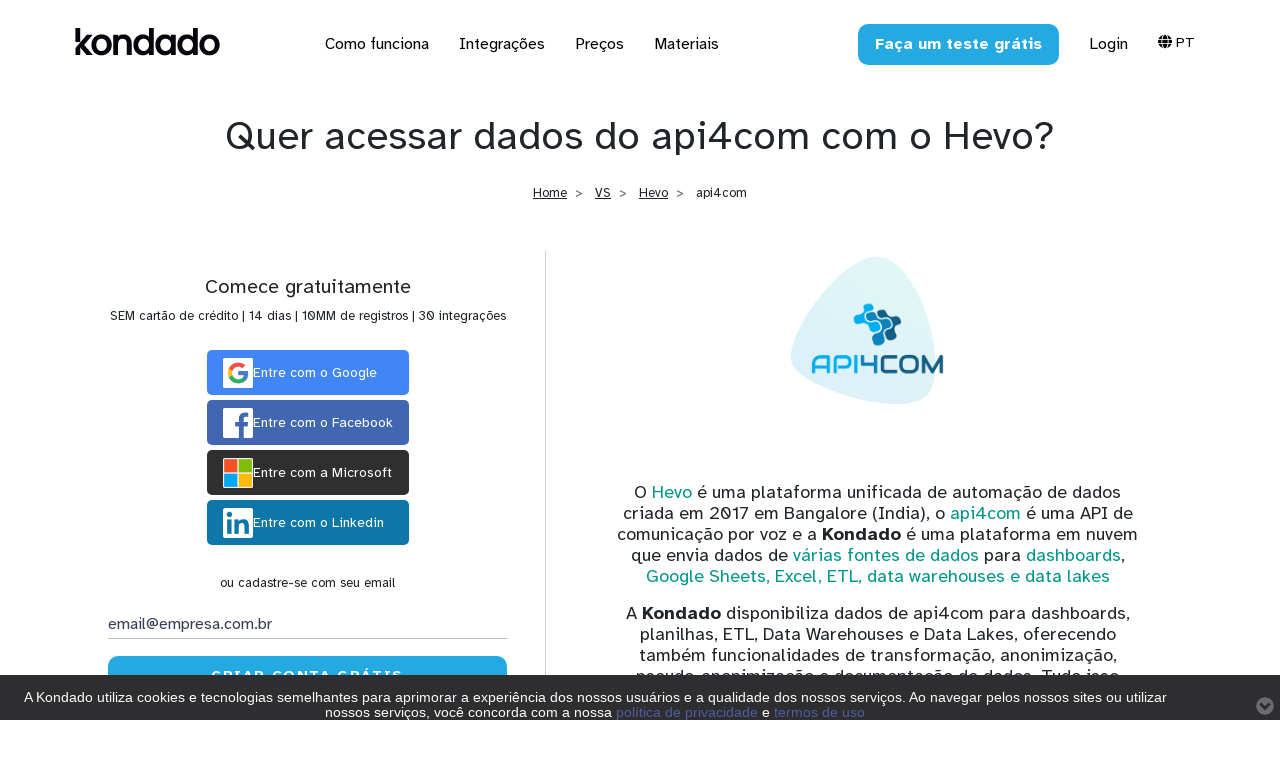

--- FILE ---
content_type: text/html
request_url: https://kondado.com.br/altsrc/api4com-hevo.html
body_size: 142116
content:






<!DOCTYPE html>
<html lang="pt-br">
	<head>
		<meta charset="UTF-8">
		<meta content="IE=edge" http-equiv="X-UA-Compatible">
		<meta content="width=device-width,initial-scale=1" name="viewport">
		
			
				<meta content="Ler dados de api4com com o Hevo pode ser melhor" name="description">
			
		
		<meta name="google" content="notranslate">

		<meta content="kondado.com.br" name="author">

		<meta content="index,follow" name="robots">
		<meta name="facebook-domain-verification" content="phql97lg45fj4k9xac602ziw3t8134">



		<meta property="og:site_name" content="Kondado"/>

		
			
				<meta property="og:title" content="api4com com o Hevo?">
			
		

		
			
				<meta content="Ler dados de api4com com o Hevo pode ser melhor" property="og:description">
			
		

		<meta property="og:url" content="https://kondado.com.br/altsrc/api4com-hevo.html"/>

		<meta property="og:type" content="website"/>
		
			
				<meta property="og:image" content="https://kondado.com.br/assets/images/source-api4com.gif"/>
			
		
		<meta name="twitter:site" content="@kondado_intel"/>
		<meta name="twitter:creator" content="@kondado_intel"/>
		<meta name="twitter:card" content="summary_large_image"/>
		
		<!--cdn gsap-->
		<script src="https://cdn.jsdelivr.net/npm/gsap@3.12.5/dist/gsap.min.js?v=1765579677"></script>

		<!-- Google Tag Manager -->
		<script>//<![CDATA[
(function(w,d,s,l,i){w[l]=w[l]||[];w[l].push({'gtm.start':new Date().getTime(),event:'gtm.js'});var f=d.getElementsByTagName(s)[0],j=d.createElement(s),dl=l!='dataLayer'?'&l='+l:'';j.async=true;j.src='https://www.googletagmanager.com/gtm.js?id='+i+dl;f.parentNode.insertBefore(j,f);})(window,document,'script','dataLayer','GTM-P58F4GG');
//]]></script>
		<!-- End Google Tag Manager -->
		
		<link href="../assets/favicon_kdd.ico?v=1765579677" rel="icon">
		
			
				<title>Kondado: api4com com o Hevo?</title>
			
		



		
		
			<link rel="canonical" href="https://kondado.com.br/altsrc/api4com-hevo.html"/>
		

		<!-- hreflang tags for international SEO -->
		
			<!-- Collection pages (sources, destinations, pipelines, etc.) --><link rel="alternate" hreflang="pt-br" href="https://kondado.com.br/altsrc/api4com-hevo.html"/>
			<link rel="alternate" hreflang="en" href="https://kondado.io/en/altsrc/api4com-hevo.html"/>
			<link rel="alternate" hreflang="es" href="https://kondado.io/es/altsrc/api4com-hevo.html"/>
			<link rel="alternate" hreflang="x-default" href="https://kondado.io/en/altsrc/api4com-hevo.html"/>
		

		<!--Bootstrap Material Design + Dependencies-->
		<!-- <link rel="stylesheet" href="https://fonts.googleapis.com/css?family=Roboto:300,400,500,700|Material+Icons"> -->

		<!-- <link href='http://fonts.googleapis.com/css?family=Oswald:400,300,700' rel='stylesheet' type='text/css'> -->
		<link href="https://kondado.com.br/assets/libs,_node_modules,_bootstrap-material-design,_dist,_css,_bootstrap-material-design.css+libs,_node_modules,_,40fortawesome,_fontawesome-free,_css,_all.css+styles,_custom_style_2.min.css,qv==1765579677+styles,_customers.min.css,qv==1765579677+styles,_navbar_styles.min.css,qv==1765579677.pagespeed.cc.f0Fqku7E1j.css" rel="stylesheet"/>
		
		<!--Custom files-->
		
		
		

		<link href="https://fonts.googleapis.com/css2?family=Atkinson+Hyperlegible:ital,wght@0,400;0,700;1,400;1,700&family=Open+Sans:ital,wght@0,300..800;1,300..800&display=swap" rel="stylesheet">

		
		<!--Carrossel dashboards-->
		<link rel="stylesheet" type="text/css" href="https://cdn.jsdelivr.net/npm/slick-carousel@1.8.1/slick/slick.css"/>
		<link rel="stylesheet" type="text/css" href="https://cdn.jsdelivr.net/npm/slick-carousel@1.8.1/slick/slick-theme.css"/><!-- JSON-LD -->
		
			
			<script id="jsonld-software-application" type="application/ld+json">
			{
				"@context": "https://schema.org",
				"@type": "SoftwareApplication",
				"name": "Kondado",
				"operatingSystem": "Web-based",
				"installUrl": "https://app.kondado.com.br/signup",
				"applicationCategory": "BusinessApplication",
				"description": "Ler dados de api4com com o Hevo pode ser melhor",
				"url": "https://kondado.com.br/altsrc/api4com-hevo.html",
				"image": "https://kondado.com.br/assets/images/logo_white_preview_kondado.jpg",
				"publisher": {
					"@type": "Organization",
					"name": "Kondado",
					"url": "https://kondado.com.br"
				},
				"softwareHelp": "https://kondado.com.br/blog/wiki/","featureList": ["","",""]}
			</script>
			
		
		

		
		<script id="jsonld-breadcrumbs" type="application/ld+json">
		[
		
			{
				"@context": "https://schema.org",
				"@type": "BreadcrumbList",
				"name": "api4com vs Hevo",
				"itemListElement": [
				
					{
						"@type": "ListItem",
						"position": 1,
						"name": "Home",
						"item": "https://kondado.com.br/index.html"
					},
					
					{
						"@type": "ListItem",
						"position": 2,
						"name": "VS",
						"item": "https://kondado.com.br/vs.html"
					},
					
					{
						"@type": "ListItem",
						"position": 3,
						"name": "Hevo",
						"item": "https://kondado.com.br/alt/hevo.html"
					},
					
					{
						"@type": "ListItem",
						"position": 4,
						"name": "api4com",
						"item": "https://kondado.com.br/altsrc/api4com-hevo.html"
					}
					
				]
			}
		
		]
		</script>
		

	<script id="jsonld-howto" type="application/ld+json">
			{
				"@context": "https://schema.org",
				"@type": "HowTo",
				"name": "Como integrar api4com sem Hevo",
				"description": "Conecte api4com a dashboards, planilhas e bancos de dados usando a Kondado",
				"url": "https://kondado.com.br/altsrc/api4com-hevo.html","step": [
				{
					"@type": "HowToStep",
					"name": "Crie sua conta gratuita",
					"position": 1,
					"url": "https://kondado.com.br/altsrc/api4com-hevo.html#steps",
					"itemListElement": {
						"@type": "HowToDirection",
						"text": "Cadastre-se na Kondado em segundos. Não é necessário cartão de crédito."
					}
				},
				{
					"@type": "HowToStep",
					"name": "Conecte api4com",
					"position": 2,
					"url": "https://kondado.com.br/altsrc/api4com-hevo.html#steps",
					"itemListElement": {
						"@type": "HowToDirection",
						"text": "Autentique api4com com poucos cliques via OAuth ou credenciais."
					}
				},
				{
					"@type": "HowToStep",
					"name": "Escolha o destino",
					"position": 3,
					"url": "https://kondado.com.br/altsrc/api4com-hevo.html#steps",
					"itemListElement": {
						"@type": "HowToDirection",
						"text": "Envie os dados para dashboards, planilhas (Google Sheets, Excel) ou bancos de dados (BigQuery, PostgreSQL)."
					}
				}
			],"tool": [
					{
						"@type": "HowToTool",
						"name": "Kondado"
					}
				],
				"inLanguage": "pt-br",
				"publisher": {
					"@type": "Organization",
					"name": "Kondado",
					"url": "https://kondado.com.br",
					"logo": "https://kondado.com.br/assets/images/logo_white_preview_kondado.jpg",
					"sameAs": [
						"https://kondado.com.br/blog/wiki/",
						"https://www.linkedin.com/company/kondado",
						"https://www.youtube.com/@kondado_intel/videos",
						"https://x.com/kondado_intel",
						"https://www.instagram.com/kondadointeligencia/",
						"https://www.facebook.com/kondado.inteligencia/"

					],"contactPoint": [
						{
							"@type": "ContactPoint",
							"url": "https://kondado.com.br/blog/wiki/",
							"contactType": "Customer Support",
							"areaServed": "Worldwide",
							"availableLanguage": ["Portuguese", "English"]
						}
					]
				}
			}
		</script><script id="jsonld-faq" type="application/ld+json">
		{
		  "@context":"https://schema.org",
		  "@type":"FAQPage",
		  "mainEntity":[
			{
			  "@type":"Question",
			  "name":"A Kondado é uma alternativa ao Hevo para api4com?",
			  "acceptedAnswer":{
				"@type":"Answer",
				"text":"Sim! A Kondado conecta dados de api4com a dashboards, planilhas e bancos de dados com preços competitivos em reais."
			  }
			},{
			  "@type":"Question",
			  "name":"Preciso de conhecimento técnico para usar a Kondado?",
			  "acceptedAnswer":{
				"@type":"Answer",
				"text":"Não! A Kondado foi criada para ser simples. A maioria das conexões é feita em poucos cliques via OAuth ou credenciais."
			  }
			},{
			  "@type":"Question",
			  "name":"A Kondado sincroniza dados históricos de api4com?",
			  "acceptedAnswer":{
				"@type":"Answer",
				"text":"Sim! A maioria dos conectores permite sincronizar dados históricos gratuitamente na primeira integração."
			  }
			},{
			  "@type":"Question",
			  "name":"Com que frequência os dados são atualizados?",
			  "acceptedAnswer":{
				"@type":"Answer",
				"text":"Você escolhe: atualizações horárias, diárias, semanais, em horários específicos ou até a cada 5 minutos."
			  }
			},{
			  "@type":"Question",
			  "name":"Quanto custa usar a Kondado?",
			  "acceptedAnswer":{
				"@type":"Answer",
				"text":"Nossos <a href='/pricing.html'>planos começam em R$ 99/mês</a>, pagos em reais. Teste grátis por 14 dias sem cartão de crédito."
			  }
			}]
		}
		</script>
		
		
		

		

		
		
	</head>

	<body>
		<!-- Google Tag Manager (noscript) -->
		<noscript><iframe src="https://www.googletagmanager.com/ns.html?id=GTM-P58F4GG" height="0" width="0" style="display:none;visibility:hidden"></iframe></noscript>
		<!-- End Google Tag Manager (noscript) -->

		<!-- Google tag (gtag.js) -->
		<script async src="https://www.googletagmanager.com/gtag/js?id=AW-11132197974"></script>
		<script>window.dataLayer=window.dataLayer||[];function gtag(){dataLayer.push(arguments);}gtag('js',new Date());gtag('config','AW-11132197974');</script>
		

		<!-- javascript
			================================================== -->
		<!-- Placed at the end of the document so the pages load faster -->

		<!--JQuery-->
		<script src="https://kondado.com.br/assets/libs/node_modules/jquery/dist/jquery.js.pagespeed.jm.YMjN_PDe4c.js"></script>

		<!--Bootstrap + Dependencies (Popper)-->
		<script src="https://kondado.com.br/assets/libs/node_modules/popper.js/dist/umd/popper.js.pagespeed.jm.k14PydSFGd.js"></script>
		<script src="https://kondado.com.br/assets/libs/node_modules/bootstrap-material-design/dist/js/bootstrap-material-design.js.pagespeed.jm.kBFNIlB3nU.js"></script>

		<!-- Mautic -->
		<script src="https://kondado.com.br/assets/javascripts/mautic.min.js,qv==1765579677+mautic_form_contato.min.js,qv==1765579677.pagespeed.jc.EA6wgr64wi.js"></script><script>eval(mod_pagespeed_JqVsPoqCAO);</script>
		<script>eval(mod_pagespeed_BiewD5YSTe);</script>
		<script src="https://mautic.kondado.com.br/focus/1.js" type="text/javascript" charset="utf-8" async="async"></script>

		<!-- Google Analytics	-->
		<script>//<![CDATA[
(function(i,s,o,g,r,a,m){i['GoogleAnalyticsObject']=r;i[r]=i[r]||function(){(i[r].q=i[r].q||[]).push(arguments)},i[r].l=1*new Date();a=s.createElement(o),m=s.getElementsByTagName(o)[0];a.async=1;a.src=g;m.parentNode.insertBefore(a,m)})(window,document,'script','https://www.google-analytics.com/analytics.js','ga');ga('create','UA-129563008-1','auto');ga('send','pageview');
//]]></script>
		<!-- Google Analytics V2 - gtag + GA4 -->
		<script async src="https://www.googletagmanager.com/gtag/js?id=G-Q7D5BR0QF3"></script>
		<script src="https://kondado.com.br/assets/javascripts/analytics_v2.js,qv==1765579677+forms.min.js,qv==1765579677+client_slider.min.js,qv==1765579677+chat.min.js,qv==1765579677+signupform.min.js,qv==1765579677.pagespeed.jc.Fr4BZYpXtg.js"></script><script>eval(mod_pagespeed__idztqgqIX);</script>


		<!-- Custom scripts	-->
		
		<script>eval(mod_pagespeed_1UPkifI819);</script>
		<!-- Customer carousel	https://www.solodev.com/blog/web-design/adding-an-infinite-client-logo-carousel-to-your-website.stml-->
		<!-- <script src="./assets/javascripts/customers.min.js"></script> -->
		<script src="https://cdnjs.cloudflare.com/ajax/libs/slick-carousel/1.6.0/slick.js"></script>
		<script>eval(mod_pagespeed_E4VXnBpOe5);</script>

		<!-- Chat -->
		<script>eval(mod_pagespeed_tT4Ygjm5t1);</script>

		<!-- Signup form function -->
		<script>eval(mod_pagespeed_VNxS9sDG7I);</script>
		
		<!-- Privacy Notice-->
		<script src="https://mautic.kondado.com.br/focus/4.js" type="text/javascript" charset="utf-8" async="async"></script>
		
		<!--Carrossel dashboards-->
		<script src="https://code.jquery.com/jquery-3.6.4.min.js"></script>
		<script src="https://cdn.jsdelivr.net/npm/slick-carousel@1.8.1/slick/slick.min.js"></script>
		
		
		









<script type="text/javascript">page_base="..";</script>
<script src="https://kondado.com.br/assets/javascripts/navbar_fade.js,qv==1765579677+embedded_signup_form.min.js,qv==1765579677+embedded_signup_form.min.js,qv==1765579677+embedded_signup_form.min.js,qv==1765579677.pagespeed.jc._TsGdv8xNS.js"></script><script>eval(mod_pagespeed_zIpJPJUavN);</script>
<nav id="mainNavbar" class="navbar-initial container-fluid">
   <div class="wrapper container">


      <div class="row align-items-baseline">

         <div class="logo " style="width:170px;">
            <a class="navbar-brand link_navbar" href="../index.html">
               <img src="../assets/images/logo_new_white.svg" id="logo_kdd" alt="Kondado Logo" style="width:100%; "/>
            </a>
         </div>
         <input type="radio" name="slider" id="menu-btn">
         <input type="radio" name="slider" id="close-btn">
         <ul class="nav-links" id="accordion">
            <label for="close-btn" class="btn_navbar close-btn"><i class="fas fa-times mt-2"></i></label>
            <li class="nav-item d-md-block d-lg-none ">
               <a class="btn btn-kondado_alt w-100" href="https://app.kondado.com.br/signup?locale=pt-br">
                  <span>Faça um teste grátis</span>
               </a>
            </li>
            <li id="showMega">
               <div class="link_navbar d-none d-lg-block theme_color_text" class="desktop-item">Como funciona</div>
               <span class="mobile-item d-md-block d-lg-none" type="button" data-toggle="collapse" data-target="#mega-box1" aria-expanded="false" aria-controls="mega-box1">Como funciona</span>
               <div class="mega-box only_mobile collapse multi-collapse" id="mega-box1" data-parent="#accordion">
                  <div class="content">
                     <div class="col d-none d-lg-block p-2 border_radius_10px">
                        





<link href="https://kondado.com.br/assets/styles/A.embedded_signup_form.min.css,,qv==1765579677+embedded_signup_form.min.css,,qv==1765579677+embedded_signup_form.min.css,,qv==1765579677+embedded_signup_form.min.css,,qv==1765579677,Mcc.sqYnSAnqsY.css.pagespeed.cf.U0PJCdHNNn.css" rel="stylesheet"/>
<script>eval(mod_pagespeed_ZMTspAE$dY);</script>
<div class="col background_form py-4 px-2">
	<div class="col m-auto">
		<div class="row mb-2 text-center ">
			<div class="col-md-12">
				<h5>
					Comece gratuitamente
				</h5>
				<p class="small">
					SEM cartão de crédito | 14 dias | 10MM de registros | 30 integrações
				</p>
			</div>
		</div>


		<div class="row text-left mt-3 m-auto" id="sso_options">
			<div class="col-ls-12 m-auto">
				<div class="row text-left" id="sso_google_container">
					<div class="btn btn-sso btn-google btn-block" id="sso_google_btn" onclick="sso_google_startFlow()">
						<div class="img_sso border_radius_10px" style="background:white;">
							<img src="[data-uri]" alt="sso google logo">
						</div>
						
						<span class="">Entre com o Google</span>
						<span></span>
					</div>
				</div>
				<div class="row text-left" id="sso_facebook_container">
					<div class="btn btn-sso btn-facebook btn-block" id="sso_microsoft_btn" onclick="sso_facebook_startFlow()">
						<div class="img_sso rounder">
							<img src="[data-uri]" alt="sso facebook logo">
						</div>
						<span class="">Entre com o Facebook</span>
						<span></span>
					</div>
				</div>
				<div class="row text-left" id="sso_microsoft_container">
					<div class="btn btn-sso btn-microsoft btn-block" id="sso_microsoft_btn" onclick="sso_microsoft_startFlow()">
						
						<div class="img_sso">
							<img src="[data-uri]" alt="sso microsoft logo">
						</div>
						
						<span class="">Entre com a Microsoft</span>
						<span></span>
					</div>
				</div>
				<div class="row text-left" id="sso_linkedin_container">
					<div class="btn btn-sso btn-linkedin btn-block" id="sso_linkedin_btn" onclick="sso_linkedin_startFlow()">
						<div class="img_sso rounder">
							<img src="[data-uri]" alt="sso linkedin logo">
						</div>
						<span class="">Entre com o Linkedin</span>
						<span></span>
					</div>
				</div>
			</div>
		</div>
		<div class="row mt-4">
			<div class="col-md-12 text-center">
				<p class="small ">
					ou cadastre-se com seu email
				</p>
			</div>
		</div>
		<div class="row">
			<form class="col-sm-6 col-lg-12 m-auto" id="signup_frm" name="signup_frm" onsubmit="submit_non_sso(event, this)" autocomplete="off">
				<div class="row">
					<div class="col-md-12">
						<div class="form-group">
							<input class="form-control  placeholder_color_black" type="text" name="signup_email" data-submit="signup_email" id="signup_email" style="font-size:14px;" placeholder="email@empresa.com.br"/>
							<p class="small" style="color:red;display: none" id="signup_email_error">
								O email informado não é válido
							</p>
						</div>
					</div>
				</div>
				<div class="row">
					<div class="col-md-12">
						<!-- <a class="btn btn-primary active" onclick="event.preventDefault(); submit_non_sso()" style="width:100%" id="signup_frm_submit_btn">
							Criar conta grátis
						</a> -->
						<input type="submit" class="btn  btn-kondado text-uppercase text-white" style="width:100%;letter-spacing: .1rem;" id="signup_frm_submit_btn" value="Criar conta grátis"/>
					</div>
				</div>
			</form>
		</div>	
		<div class="row">
			<div class="col">
				<p class="small ">
					Ao criar a sua conta, você concorda com  <a href="https://kondado.com.br/blog/wiki/nossos-termos-de-uso/" target="_blank">os nossos termos de uso</a>  <a href="https://kondado.com.br/blog/wiki/politica-de-privacidade/" target="_blank">e nossa política de privacidade</a>
				</p>
			</div>
		</div>
	</div>
</div>
                     </div>
                     <div class="col-sm-12 col-lg-7">
                        <header class="d-none d-lg-block text-muted text-uppercase pb-4">Como funciona</header>
                        <ul class="mega-links">
                           <li class="card-list">
                              <a class="text_black_kdd" href="../plataforma.html">
                                 <span class="">Plataforma</span>
                                 <span class="text-muted small d-none d-lg-block">Conecte seus dados a dashboards, planilhas, data warehouses e data lakes</span>
                              </a>
                           </li>
                           <li class="card-list">
                              <a class="text_black_kdd" href="../dados-para-dashboards.html">
                                 <span>Dados para dashboards</span>
                                 <span class="text-muted small d-none d-lg-block">Conecte com Power BI, Looker Studio ou qualquer outra ferramenta de visualização</span>
                              </a>
                           </li>
                           <li class="card-list">
                              <a class="text_black_kdd" href="../atualizacao-de-planilhas.html">
                                 <span>Atualização de planilhas</span>
                                 <span class="text-muted small d-none d-lg-block">Google Sheets e Excel atualizados automaticamente com dados de diversas fontes</span>
                              </a>
                           </li>
                           <li class="card-list">
                              <a class="text_black_kdd" href="../integracao-de-dados.html">
                                 <span>Integração de dados</span>
                                 <span class="text-muted small d-none d-lg-block">Crie fluxos de ETL para seus bancos de dados, data warehouses e data lakes</span>
                              </a>
                           </li>
                           <li class="card-list">
                              <a class="text_black_kdd" href="../transformacao-de-dados.html">
                                 <span>Transformação de dados</span>
                                 <span class="text-muted small d-none d-lg-block">Com os modelos da Kondado, você cria transformações de dados em SQL que são orquestrados juntamente com as suas integrações</span>
                              </a>
                           </li>
                           <li class="card-list">
                              <a class="text_black_kdd" href="../servicos-profissionais.html">
                                 <span>Serviços Na Medida</span>
                                 <span class="text-muted small d-none d-lg-block">Serviços Na Medida de personalização de dashboards. A partir de R$ 199</span>
                              </a>
                           </li>
                           <li class="card-list">
                              <a class="text_black_kdd" href="../seguranca.html">
                                 <span>Segurança</span>
                                 <span class="text-muted small d-none d-lg-block">A Kondado utiliza a infra-estrutura dos melhores provedores cloud do mundo</span>
                              </a>
                           </li>
                        </ul>
                     </div>
                  </div>
               </div>
            </li>
            <li id="showMega1">
               <div class="link_navbar d-none d-lg-block theme_color_text" class="desktop-item">Integrações</div>
               <span class="mobile-item d-md-block d-lg-none" type="button" data-toggle="collapse" data-target="#mega-box2" aria-expanded="false" aria-controls="mega-box2">Integrações</span>
               <div class="mega-box only_mobile collapse multi-collapse" id="mega-box2" data-parent="#accordion">
                  <div class="content">
                     <div class="col d-none d-lg-block p-2 border_radius_10px">
                        






<script>eval(mod_pagespeed_ZMTspAE$dY);</script>
<div class="col background_form py-4 px-2">
	<div class="col m-auto">
		<div class="row mb-2 text-center ">
			<div class="col-md-12">
				<h5>
					Comece gratuitamente
				</h5>
				<p class="small">
					SEM cartão de crédito | 14 dias | 10MM de registros | 30 integrações
				</p>
			</div>
		</div>


		<div class="row text-left mt-3 m-auto" id="sso_options">
			<div class="col-ls-12 m-auto">
				<div class="row text-left" id="sso_google_container">
					<div class="btn btn-sso btn-google btn-block" id="sso_google_btn" onclick="sso_google_startFlow()">
						<div class="img_sso border_radius_10px" style="background:white;">
							<img src="[data-uri]" alt="sso google logo">
						</div>
						
						<span class="">Entre com o Google</span>
						<span></span>
					</div>
				</div>
				<div class="row text-left" id="sso_facebook_container">
					<div class="btn btn-sso btn-facebook btn-block" id="sso_microsoft_btn" onclick="sso_facebook_startFlow()">
						<div class="img_sso rounder">
							<img src="[data-uri]" alt="sso facebook logo">
						</div>
						<span class="">Entre com o Facebook</span>
						<span></span>
					</div>
				</div>
				<div class="row text-left" id="sso_microsoft_container">
					<div class="btn btn-sso btn-microsoft btn-block" id="sso_microsoft_btn" onclick="sso_microsoft_startFlow()">
						
						<div class="img_sso">
							<img src="[data-uri]" alt="sso microsoft logo">
						</div>
						
						<span class="">Entre com a Microsoft</span>
						<span></span>
					</div>
				</div>
				<div class="row text-left" id="sso_linkedin_container">
					<div class="btn btn-sso btn-linkedin btn-block" id="sso_linkedin_btn" onclick="sso_linkedin_startFlow()">
						<div class="img_sso rounder">
							<img src="[data-uri]" alt="sso linkedin logo">
						</div>
						<span class="">Entre com o Linkedin</span>
						<span></span>
					</div>
				</div>
			</div>
		</div>
		<div class="row mt-4">
			<div class="col-md-12 text-center">
				<p class="small ">
					ou cadastre-se com seu email
				</p>
			</div>
		</div>
		<div class="row">
			<form class="col-sm-6 col-lg-12 m-auto" id="signup_frm" name="signup_frm" onsubmit="submit_non_sso(event, this)" autocomplete="off">
				<div class="row">
					<div class="col-md-12">
						<div class="form-group">
							<input class="form-control  placeholder_color_black" type="text" name="signup_email" data-submit="signup_email" id="signup_email" style="font-size:14px;" placeholder="email@empresa.com.br"/>
							<p class="small" style="color:red;display: none" id="signup_email_error">
								O email informado não é válido
							</p>
						</div>
					</div>
				</div>
				<div class="row">
					<div class="col-md-12">
						<!-- <a class="btn btn-primary active" onclick="event.preventDefault(); submit_non_sso()" style="width:100%" id="signup_frm_submit_btn">
							Criar conta grátis
						</a> -->
						<input type="submit" class="btn  btn-kondado text-uppercase text-white" style="width:100%;letter-spacing: .1rem;" id="signup_frm_submit_btn" value="Criar conta grátis"/>
					</div>
				</div>
			</form>
		</div>	
		<div class="row">
			<div class="col">
				<p class="small ">
					Ao criar a sua conta, você concorda com  <a href="https://kondado.com.br/blog/wiki/nossos-termos-de-uso/" target="_blank">os nossos termos de uso</a>  <a href="https://kondado.com.br/blog/wiki/politica-de-privacidade/" target="_blank">e nossa política de privacidade</a>
				</p>
			</div>
		</div>
	</div>
</div>
                     </div>
                     <div class="col-sm-12 col-lg-7">
                        <header class="d-none d-lg-block text-muted text-uppercase pb-4">Integrações</header>
                        <ul class="mega-links">
                           <li class="card-list">
                              <a class="text_black_kdd" href="../conectores.html">
                                 <span>Conectores</span>
                                 <span class="text-muted small d-none d-lg-block">Ajudamos start-ups e grandes empresas a se conectarem com os seus dados mais importantes. Estamos constantemente integrando nossa plataforma com mais ferramentas e bancos de dados</span>
                              </a>
                           </li>
                           <li class="card-list">
                              <a class="text_black_kdd" href="../destinos.html">
                                 <span> Destinos</span>
                                 <span class="text-muted small d-none d-lg-block">Os seus dados são seus e ficam sua nuvem. Enviamos dados para os Data Warehouses e Data Lakes mais utilizados do mercado e planilhas</span>
                              </a>
                           </li>
                           <li class="card-list">
                              <a class="text_black_kdd" href="../visualizacao.html">
                                 <span>Visualização</span>
                                 <span class="text-muted small d-none d-lg-block">É simples conectar os seus dados integrados pela Kondado à sua ferramenta de visualização e análise</span>
                              </a>
                           </li>
                           <li class="card-list">
                              <a class="text_black_kdd" href="../dashboards-prontos.html">
                                 <span>Dashboards prontos</span>
                                 <span class="text-muted small d-none d-lg-block">Templates em Power BI e Looker Studio prontos para usar e totalmente personalizáveis</span>
                              </a>
                           </li>
                        </ul>
                     </div>
                  </div>
               </div>
            </li>
            <li>
               <a class=" theme_color_text text_black_kdd" href="../pricing.html" class="desktop-item">
                  <div class="link_navbar" class="desktop-item">
                     <span>Preços</span>
                  </div>
               </a>
            </li>
            <li id="showMega2">
               <div class="link_navbar d-none d-lg-block theme_color_text" class="desktop-item">Materiais</div>
               <span for="showMega2" class="mobile-item d-md-block d-lg-none" type="button" data-toggle="collapse" data-target="#mega-box3" aria-expanded="false" aria-controls="mega-box3">Materiais</span>
               <div class="mega-box only_mobile collapse multi-collapse" id="mega-box3" data-parent="#accordion">
                  <div class="content">
                     <div class="col d-none d-lg-block p-2 border_radius_10px">
                        






<script>eval(mod_pagespeed_ZMTspAE$dY);</script>
<div class="col background_form py-4 px-2">
	<div class="col m-auto">
		<div class="row mb-2 text-center ">
			<div class="col-md-12">
				<h5>
					Comece gratuitamente
				</h5>
				<p class="small">
					SEM cartão de crédito | 14 dias | 10MM de registros | 30 integrações
				</p>
			</div>
		</div>


		<div class="row text-left mt-3 m-auto" id="sso_options">
			<div class="col-ls-12 m-auto">
				<div class="row text-left" id="sso_google_container">
					<div class="btn btn-sso btn-google btn-block" id="sso_google_btn" onclick="sso_google_startFlow()">
						<div class="img_sso border_radius_10px" style="background:white;">
							<img src="[data-uri]" alt="sso google logo">
						</div>
						
						<span class="">Entre com o Google</span>
						<span></span>
					</div>
				</div>
				<div class="row text-left" id="sso_facebook_container">
					<div class="btn btn-sso btn-facebook btn-block" id="sso_microsoft_btn" onclick="sso_facebook_startFlow()">
						<div class="img_sso rounder">
							<img src="[data-uri]" alt="sso facebook logo">
						</div>
						<span class="">Entre com o Facebook</span>
						<span></span>
					</div>
				</div>
				<div class="row text-left" id="sso_microsoft_container">
					<div class="btn btn-sso btn-microsoft btn-block" id="sso_microsoft_btn" onclick="sso_microsoft_startFlow()">
						
						<div class="img_sso">
							<img src="[data-uri]" alt="sso microsoft logo">
						</div>
						
						<span class="">Entre com a Microsoft</span>
						<span></span>
					</div>
				</div>
				<div class="row text-left" id="sso_linkedin_container">
					<div class="btn btn-sso btn-linkedin btn-block" id="sso_linkedin_btn" onclick="sso_linkedin_startFlow()">
						<div class="img_sso rounder">
							<img src="[data-uri]" alt="sso linkedin logo">
						</div>
						<span class="">Entre com o Linkedin</span>
						<span></span>
					</div>
				</div>
			</div>
		</div>
		<div class="row mt-4">
			<div class="col-md-12 text-center">
				<p class="small ">
					ou cadastre-se com seu email
				</p>
			</div>
		</div>
		<div class="row">
			<form class="col-sm-6 col-lg-12 m-auto" id="signup_frm" name="signup_frm" onsubmit="submit_non_sso(event, this)" autocomplete="off">
				<div class="row">
					<div class="col-md-12">
						<div class="form-group">
							<input class="form-control  placeholder_color_black" type="text" name="signup_email" data-submit="signup_email" id="signup_email" style="font-size:14px;" placeholder="email@empresa.com.br"/>
							<p class="small" style="color:red;display: none" id="signup_email_error">
								O email informado não é válido
							</p>
						</div>
					</div>
				</div>
				<div class="row">
					<div class="col-md-12">
						<!-- <a class="btn btn-primary active" onclick="event.preventDefault(); submit_non_sso()" style="width:100%" id="signup_frm_submit_btn">
							Criar conta grátis
						</a> -->
						<input type="submit" class="btn  btn-kondado text-uppercase text-white" style="width:100%;letter-spacing: .1rem;" id="signup_frm_submit_btn" value="Criar conta grátis"/>
					</div>
				</div>
			</form>
		</div>	
		<div class="row">
			<div class="col">
				<p class="small ">
					Ao criar a sua conta, você concorda com  <a href="https://kondado.com.br/blog/wiki/nossos-termos-de-uso/" target="_blank">os nossos termos de uso</a>  <a href="https://kondado.com.br/blog/wiki/politica-de-privacidade/" target="_blank">e nossa política de privacidade</a>
				</p>
			</div>
		</div>
	</div>
</div>
                     </div>
                     <div class="col-sm-12 col-lg-7">
                        <header class="d-none d-lg-block text-muted text-uppercase pb-4">Materiais</header>
                        <ul class="mega-links">
                           <li class="card-list">
                              <a class="text_black_kdd" href="https://kondado.com.br/blog/">
                                 <span>Blog </span>
                                 <span class="text-muted small d-none d-lg-block">Descubra tendências em análise de dados e inteligência de negócios. Leia artigos de especialistas e fique atualizado com as melhores práticas</span>
                              </a>
                           </li>
                           <li class="card-list">
                              <a class="text_black_kdd" href="https://kondado.com.br/blog/wiki/">
                                 <span>Documentação</span>
                                 <span class="text-muted small d-none d-lg-block">Encontre guias e tutoriais para usar nossos serviços e APIs. Tudo que você precisa para integrar, configurar e otimizar suas soluções</span>
                              </a>
                           </li>
                        </ul>
                     </div>
                  </div>
               </div>
            </li>
            
            <li>
               <a class="link_navbar d-md-block d-lg-none theme_color_text text_black_kdd" href="https://app.kondado.com.br?locale=pt-br">Login</a>
            </li>
            <!-- Mobile Language Selector -->
            <li class="d-md-block d-lg-none mt-3">
               <div class="px-3">
                  <span class="text-muted small text-uppercase"><i class="fas fa-globe mr-1"></i> Language</span>
                  <div class="d-flex flex-wrap gap-2 mt-2">
                     <a class="btn btn-sm btn-outline-secondary mr-1 mb-1" href="https://kondado.io/en/altsrc/api4com-hevo.html">English</a>
                        <a class="btn btn-sm btn-primary mr-1 mb-1" href="https://kondado.com.br/altsrc/api4com-hevo.html">Português</a>
                        <a class="btn btn-sm btn-outline-secondary mb-1" href="https://kondado.io/es/altsrc/api4com-hevo.html">Español</a>
                     
                  </div>
               </div>
            </li>
         </ul>
      </div>

      <div class="row  align-items-baseline is_gap-20px">
         <div class="navbar-item col">
            <a class="btn btn-kondado_alt d-none d-lg-block " href="https://app.kondado.com.br/signup?locale=pt-br">
               <span>Faça um teste grátis</span>
            </a>
         </div>
         <div class="navbar-item col">
            <a class="theme_color_text d-none d-lg-block" href="https://app.kondado.com.br?locale=pt-br">
               Login
            </a>
         </div>
         <!-- Language Selector -->
         <div class="navbar-item col d-none d-lg-block">
            <div class="dropdown">
               <button class="btn btn-link theme_color_text dropdown-toggle p-0" type="button" id="langDropdown" data-toggle="dropdown" aria-haspopup="true" aria-expanded="false" style="text-decoration: none; font-size: 0.9rem;">
                  <i class="fas fa-globe"></i> Pt
               </button>
               <div class="dropdown-menu dropdown-menu-right" aria-labelledby="langDropdown" style="min-width: 120px;">
                  <a class="dropdown-item " href="https://kondado.io/en/altsrc/api4com-hevo.html">English</a>
                     <a class="dropdown-item active" href="https://kondado.com.br/altsrc/api4com-hevo.html">Português</a>
                     <a class="dropdown-item " href="https://kondado.io/es/altsrc/api4com-hevo.html">Español</a>
                  
               </div>
            </div>
         </div>
      </div>
      <label for="menu-btn" class="btn_navbar menu-btn pb-1"><i class="fas fa-bars theme_color_text"></i></label>
   </div>
</nav>

		







<script type="text/javascript">page_base="..";page_base_lang_path="";</script>


<div class="container-fluid">
	<div class="container">
		<div class="row pt-3 d-flex justify-content-center">
		<div class="col-lg-12  text-center pt-5 mt-5">
			<h1 class="pb-3"> Quer acessar dados do api4com com o Hevo? </h1>
			<nav aria-label="breadcrumb" class="breadcrumb-container col-12" style="font-size: 0.8rem; z-index: 98; padding: 0.5rem 0;">
    <ol class="breadcrumb justify-content-center mb-0" style="background-color: transparent;">
    
      <li class="breadcrumb-item ">
      
        <a href="https://kondado.com.br/index.html" class="breadcrumb-link">Home</a>
      
      </li>
    
      <li class="breadcrumb-item ">
      
        <a href="https://kondado.com.br/vs.html" class="breadcrumb-link">VS</a>
      
      </li>
    
      <li class="breadcrumb-item ">
      
        <a href="https://kondado.com.br/alt/hevo.html" class="breadcrumb-link">Hevo</a>
      
      </li>
    
      <li class="breadcrumb-item active" aria-current="page">
      
        api4com
      
      </li>
    
    </ol>
  </nav>
		</div>
	</div>
	<div class="row mt-5">
		<div class="col-lg-5 col-sm-12 ">
			






<script src="https://kondado.com.br/assets/javascripts/embedded_signup_form.min.js,qv==1765579677+trial_cta_full.min.js,qv==1765579677+trial_cta_full.min.js,qv==1765579677.pagespeed.jc.J84JrIHJJV.js"></script><script>eval(mod_pagespeed_ZMTspAE$dY);</script>
<div class="col background_form py-4 px-2">
	<div class="col m-auto">
		<div class="row mb-2 text-center ">
			<div class="col-md-12">
				<h5>
					Comece gratuitamente
				</h5>
				<p class="small">
					SEM cartão de crédito | 14 dias | 10MM de registros | 30 integrações
				</p>
			</div>
		</div>


		<div class="row text-left mt-3 m-auto" id="sso_options">
			<div class="col-ls-12 m-auto">
				<div class="row text-left" id="sso_google_container">
					<div class="btn btn-sso btn-google btn-block" id="sso_google_btn" onclick="sso_google_startFlow()">
						<div class="img_sso border_radius_10px" style="background:white;">
							<img src="[data-uri]" alt="sso google logo">
						</div>
						
						<span class="">Entre com o Google</span>
						<span></span>
					</div>
				</div>
				<div class="row text-left" id="sso_facebook_container">
					<div class="btn btn-sso btn-facebook btn-block" id="sso_microsoft_btn" onclick="sso_facebook_startFlow()">
						<div class="img_sso rounder">
							<img src="[data-uri]" alt="sso facebook logo">
						</div>
						<span class="">Entre com o Facebook</span>
						<span></span>
					</div>
				</div>
				<div class="row text-left" id="sso_microsoft_container">
					<div class="btn btn-sso btn-microsoft btn-block" id="sso_microsoft_btn" onclick="sso_microsoft_startFlow()">
						
						<div class="img_sso">
							<img src="[data-uri]" alt="sso microsoft logo">
						</div>
						
						<span class="">Entre com a Microsoft</span>
						<span></span>
					</div>
				</div>
				<div class="row text-left" id="sso_linkedin_container">
					<div class="btn btn-sso btn-linkedin btn-block" id="sso_linkedin_btn" onclick="sso_linkedin_startFlow()">
						<div class="img_sso rounder">
							<img src="[data-uri]" alt="sso linkedin logo">
						</div>
						<span class="">Entre com o Linkedin</span>
						<span></span>
					</div>
				</div>
			</div>
		</div>
		<div class="row mt-4">
			<div class="col-md-12 text-center">
				<p class="small ">
					ou cadastre-se com seu email
				</p>
			</div>
		</div>
		<div class="row">
			<form class="col-sm-6 col-lg-12 m-auto" id="signup_frm" name="signup_frm" onsubmit="submit_non_sso(event, this)" autocomplete="off">
				<div class="row">
					<div class="col-md-12">
						<div class="form-group">
							<input class="form-control  " type="text" name="signup_email" data-submit="signup_email" id="signup_email" style="font-size:14px;" placeholder="email@empresa.com.br"/>
							<p class="small" style="color:red;display: none" id="signup_email_error">
								O email informado não é válido
							</p>
						</div>
					</div>
				</div>
				<div class="row">
					<div class="col-md-12">
						<!-- <a class="btn btn-primary active" onclick="event.preventDefault(); submit_non_sso()" style="width:100%" id="signup_frm_submit_btn">
							Criar conta grátis
						</a> -->
						<input type="submit" class="btn  btn-kondado text-uppercase text-white" style="width:100%;letter-spacing: .1rem;" id="signup_frm_submit_btn" value="Criar conta grátis"/>
					</div>
				</div>
			</form>
		</div>	
		<div class="row">
			<div class="col">
				<p class="small ">
					Ao criar a sua conta, você concorda com  <a href="https://kondado.com.br/blog/wiki/nossos-termos-de-uso/" target="_blank">os nossos termos de uso</a>  <a href="https://kondado.com.br/blog/wiki/politica-de-privacidade/" target="_blank">e nossa política de privacidade</a>
				</p>
			</div>
		</div>
	</div>
</div>
		</div>
		<div class="col-lg-7 col-md-12 text-center single-services1 kdd-border-left">
			<div class="row">
				<div class="col-lg-12 text-center single-services1">
					<div class="row" style='background-image:url("../assets/images/services-shape.svg"); background-repeat: no-repeat; background-position: center; background-size:200px'>
						<div class="col-lg-12 col-sm-12 text-center single-services1">
							<i><img class="shape" src="https://kondado.com.br/assets/images/175xNxconectores_api4com.png.pagespeed.ic.eFMNvHoDmQ.webp" alt="api4com" style="width: 175px"></i>
						</div>
					</div>
				</div>
			</div>
			<div class="row mt-5">	
				<div class="col-lg-10 offset-md-1 text-center pt-2 pb-5">
					<p class="main-about-text">
						O <a href='https://kondado.com.br/alt/hevo.html'>Hevo<a/> é uma plataforma unificada de automação de dados criada em 2017 em Bangalore (India), o <a href='https://kondado.com.br/sources/api4com.html'>api4com</a> é uma API de comunicação por voz e a <b>Kondado</b> é uma plataforma em nuvem que envia dados de <a href='../conectores.html'> várias fontes de dados </a> para <a href='../visualizacao.html'>dashboards</a>, <a href='../destinos.html'> Google Sheets, Excel, ETL, data warehouses e data lakes</a>
					</p>
					<p class="main-about-text">
						A <b>Kondado</b> disponibiliza dados de api4com para dashboards, planilhas, ETL, Data Warehouses e Data Lakes, oferecendo também funcionalidades de transformação, anonimização, pseudo-anonimização e documentação de dados. Tudo isso cobrando em reais. Você pode acessar dados do api4com sem precisar do Hevo
					</p>
					<p class="main-about-text">
						A <b>Kondado</b> permite criar pipelines ETL para extrair dados brutos de APIs, bancos de dados, Google Sheets e Excel, aplicar regras de transformação e carregá-los automaticamente em data warehouses, data lakes, planilhas ou dashboards. Teste agora mesmo a nossa ferramenta gratuitamente por 14 dias <b>sem cartão de crédito</b> com a tranquilidade de poder depois arcar com um custo que não está em dólares, mas em reais (e com nota fiscal!): <a href='https://kondado.com.br/pricing.html'>nossos tem planos tem preços começando a partir de R$ 99 por mês</a>
					</p>
				</div> 
			</div>
		</div>
		
	</div>

	<script>eval(mod_pagespeed_aFU8q1s6_2);</script>
<div id="mauticform_wrapper_trialform" class=" mx-auto text-center pt-4 pb-4">
	<div class="col-lg-12 text-center">
		<p> Tenha acesso a todas as funcionalidades da Kondado gratuitamente por 14 dias! </p>
	</div>
	<div class="subscription-wrapper-light pt-3">
		<form role="form" method="post" onsubmit="redirectSignup(event, this)" data-lang="pt-br" action="https://mautic.kondado.com.br/form/submit?formId=8" id="mauticform_trialform" data-mautic-form="trialform" enctype="multipart/form-data" class="row flex-fill">
			<div class="col-lg-7 my-md-2 my-2" id="mauticform_trialform_seu_email"> 
			<input id="mauticform_input_trialform_seu_email_1" name="mauticform[seu_email]" type="email" class="form-control px-4 w-100 text-center text-md-left" id="email" placeholder="Seu email">
			</div>
			<input id="mauticform_input_trialform_form_url" name="mauticform[form_url]" value="" class="mauticform-hidden" type="hidden">
			<input id="mauticform_input_trialform_ga_clientid" name="mauticform[ga_clientid]" value="" class="mauticform-hidden" type="hidden">
			<div id="mauticform_trialform_submit" class="col-lg-5 my-md-2 my-2"> 
				<button name="mauticform[submit]" id="mauticform_input_trialform_submit" type="submit" class="btn btn-form btn-kondado border-0 w-100">
					Comece seu Teste Grátis
				</button> 
			</div>
			<input type="hidden" name="mauticform[formId]" id="mauticform_trialform_id" value="8">
			<input type="hidden" name="mauticform[return]" id="mauticform_trialform_return" value="">
			<input type="hidden" name="mauticform[formName]" id="mauticform_trialform_name" value="trialform">
		</form>
	</div>
	
</div>

	
	





<div class="container-fluid px-5  d-none d-sm-none d-md-block d-lg-block d-xl-block">
	<div class="row no-gutter p-0 m-0 b-0">
		<div class="col-lg-12 text-center p-0 m-0 b-0">
			<h6 class="text-muted p-0 m-0 b-0 text-uppercase">
				Centenas de empresas data-driven confiam na Kondado
			</h6>
		</div>
	</div>
	
	<div class="row no-gutter px-5">
		
			<div class="col-xs-4 col-sm-3 col-lg-2 text-center p-0 b-0 m-0">
				<img src="https://kondado.com.br/assets/images/xclientes_arezzoco.png.pagespeed.ic.2BvMjRZzeA.webp" style="filter:grayscale(1); opacity:0.5; width:100%; height:auto" class="p-0 m-0 b-0" alt="arezzo">
			</div>
		
			<div class="col-xs-4 col-sm-3 col-lg-2 text-center p-0 b-0 m-0">
				<img src="https://kondado.com.br/assets/images/xclientes_brf.png.pagespeed.ic.J7KUbkQqpa.webp" style="filter:grayscale(1); opacity:0.5; width:100%; height:auto" class="p-0 m-0 b-0" alt="brf">
			</div>
		
			<div class="col-xs-4 col-sm-3 col-lg-2 text-center p-0 b-0 m-0">
				<img src="[data-uri]" style="filter:grayscale(1); opacity:0.5; width:100%; height:auto" class="p-0 m-0 b-0" alt="Contabilizei">
			</div>
		
			<div class="col-xs-4 col-sm-3 col-lg-2 text-center p-0 b-0 m-0">
				<img src="[data-uri]" style="filter:grayscale(1); opacity:0.5; width:100%; height:auto" class="p-0 m-0 b-0" alt="dpz">
			</div>
		
			<div class="col-xs-4 col-sm-3 col-lg-2 text-center p-0 b-0 m-0">
				<img src="[data-uri]" style="filter:grayscale(1); opacity:0.5; width:100%; height:auto" class="p-0 m-0 b-0" alt="fiocruz">
			</div>
		
			<div class="col-xs-4 col-sm-3 col-lg-2 text-center p-0 b-0 m-0">
				<img src="https://kondado.com.br/assets/images/xclientes_gruposoma.png.pagespeed.ic.f5nmSC9FXc.webp" style="filter:grayscale(1); opacity:0.5; width:100%; height:auto" class="p-0 m-0 b-0" alt="grupo_soma">
			</div>
		
			<div class="col-xs-4 col-sm-3 col-lg-2 text-center p-0 b-0 m-0">
				<img src="https://kondado.com.br/assets/images/xclientes_inpress.png.pagespeed.ic.DNCOnztuPv.webp" style="filter:grayscale(1); opacity:0.5; width:100%; height:auto" class="p-0 m-0 b-0" alt="inpress">
			</div>
		
			<div class="col-xs-4 col-sm-3 col-lg-2 text-center p-0 b-0 m-0">
				<img src="https://kondado.com.br/assets/images/xclientes_multilaser.png.pagespeed.ic.00tbKB7PMx.webp" style="filter:grayscale(1); opacity:0.5; width:100%; height:auto" class="p-0 m-0 b-0" alt="multilaser">
			</div>
		
			<div class="col-xs-4 col-sm-3 col-lg-2 text-center p-0 b-0 m-0">
				<img src="[data-uri]" style="filter:grayscale(1); opacity:0.5; width:100%; height:auto" class="p-0 m-0 b-0" alt="olist">
			</div>
		
			<div class="col-xs-4 col-sm-3 col-lg-2 text-center p-0 b-0 m-0">
				<img src="https://kondado.com.br/assets/images/xclientes_unimed.png.pagespeed.ic.V2C0pOf5zt.webp" style="filter:grayscale(1); opacity:0.5; width:100%; height:auto" class="p-0 m-0 b-0" alt="unimed">
			</div>
		
			<div class="col-xs-4 col-sm-3 col-lg-2 text-center p-0 b-0 m-0">
				<img src="https://kondado.com.br/assets/images/xclientes_v4company.png.pagespeed.ic.UBDV14U3F8.webp" style="filter:grayscale(1); opacity:0.5; width:100%; height:auto" class="p-0 m-0 b-0" alt="v4_company">
			</div>
		
			<div class="col-xs-4 col-sm-3 col-lg-2 text-center p-0 b-0 m-0">
				<img src="https://kondado.com.br/assets/images/xclientes_yooper.png.pagespeed.ic.xNrju-MB1X.webp" style="filter:grayscale(1); opacity:0.5; width:100%; height:auto" class="p-0 m-0 b-0" alt="yooper">
			</div>
		
	</div>
</div>

	





<div class="container-fluid mb-4">
	<section id="features" class="services-area">
		<div class="container mt-2">
			<div class="row justify-content-center">
				<div class="col-lg-10">
					<div class="section-title text-center pb-2 mb-5">
						<div class="line m-auto"></div>
						<h2 class="title">Porque escolher a Kondado?</h2>
						<h4>Foque em extrair valor dos seus dados e deixe a nossa plataforma fazer o resto</h4>
					</div>
				</div>
			</div>
			<div class="row justify-content-center">
				<div class="col-lg-4 col-md-7 col-sm-8">
					<a class="link_style_none" href="../plataforma.html">
						<div class="single-services text-center mt-30 wow fadeIn" data-wow-duration="1s" data-wow-delay="0.2s">
							<div class="services-icon">
								<img class="shape" src="../assets/images/services-shape.svg" alt="shape-data-to-dashboards">
								<img class="svg-internal-img-nucleoapp-glyph-64px" src="data:image/svg+xml,%3Csvg xmlns='http://www.w3.org/2000/svg' xmlns:xlink='http://www.w3.org/1999/xlink' x='0px' y='0px' width='64px' height='64px' viewBox='0 0 64 64'%3E%3Cg transform='translate(0, 0)'%3E%3Cpath d='M51,41a9.978,9.978,0,0,0-7.857,3.835L22.648,34.588a9.69,9.69,0,0,0,0-5.176l20.5-10.247a10.1,10.1,0,1,0-1.791-3.577L20.857,25.835a10,10,0,1,0,0,12.33L41.352,48.412A9.994,9.994,0,1,0,51,41Z' fill='%23383e51'%3E%3C/path%3E%3C/g%3E%3C/svg%3E" alt="icon-data-multiple-destinations">
							</div>
							<div class="services-content mt-30">
								<h4 class="services-title">Para onde você precisar</h4>
								<p class="text">Com a mesma plataforma você envia dados para dashboards, planilhas, bancos de dados, data warehouses e data lakes. ETL e ELT</p>
								<p class="link_style_cta_alt small " onclick="location.href = '../plataforma.html'">Conheça Nossa Plataforma →</p>
							</div>
						</div>
					</a>
				</div>
				<div class="col-lg-4 col-md-7 col-sm-8">
					<a href="../conectores.html" class="link_style_none">
						<div class="single-services text-center mt-30 wow fadeIn" data-wow-duration="1s" data-wow-delay="0.5s">
							<div class="services-icon">
								<img class="shape" src="../assets/images/services-shape.svg" alt="shape-data-to-dashboards">
								<img class="svg-internal-img-nucleoapp-glyph-64px" src="data:image/svg+xml,%3Csvg xmlns='http://www.w3.org/2000/svg' xmlns:xlink='http://www.w3.org/1999/xlink' x='0px' y='0px' width='64px' height='64px' viewBox='0 0 64 64'%3E%3Cg transform='translate(0, 0)'%3E%3Cpath d='M33,47.645V60.71c.024-.014.05-.018.073-.033l11-7A2,2,0,0,0,45,51.992V40.012Z' fill='%23383e51'%3E%3C/path%3E%3Cpath d='M31,47.645,19,40.011V51.992a2,2,0,0,0,.927,1.688l11,7c.023.015.049.019.073.033Z' fill='%23383e51'%3E%3C/path%3E%3Cpath d='M32,21.693l12-7.634L33.076,7.086a2,2,0,0,0-2.152,0L20,14.059Z' fill='%23383e51'%3E%3C/path%3E%3Cpath d='M12,35.556,0,27.922V39.9A2,2,0,0,0,.927,41.59l11,7c.023.014.049.019.073.033Z' fill='%23383e51' data-color='color-2'%3E%3C/path%3E%3Cpath d='M52,35.556l12-7.634V39.9a2,2,0,0,1-.927,1.687l-11,7c-.023.014-.049.019-.073.033Z' fill='%23383e51' data-color='color-2'%3E%3C/path%3E%3Cpath d='M47,38.914a2,2,0,0,0-.924-1.686L38,32.074V27.922l12,7.634V48.621c-.024-.014-.05-.019-.073-.033L47,46.726Z' fill='%23383e51' data-color='color-2'%3E%3C/path%3E%3Cpath d='M13,33.821l12-7.634L14.076,19.214a2,2,0,0,0-2.152,0L1,26.187Z' fill='%23383e51' data-color='color-2'%3E%3C/path%3E%3Cpath d='M17,38.914a2,2,0,0,1,.924-1.686L26,32.074V27.922L14,35.556V48.621c.024-.014.05-.019.073-.033L17,46.726Z' fill='%23383e51' data-color='color-2'%3E%3C/path%3E%3Cpath d='M32,45.91l12-7.634L33.076,31.3a2,2,0,0,0-2.152,0L20,38.276Z' fill='%23383e51'%3E%3C/path%3E%3Cpath d='M14.076,19.214a2,2,0,0,0-2.152,0L1,26.187l12,7.634,12-7.634Z' fill='%23383e51' data-color='color-2'%3E%3C/path%3E%3Cpath d='M49.924,19.214a2,2,0,0,1,2.152,0L63,26.187,51,33.821,39,26.187Z' fill='%23383e51' data-color='color-2'%3E%3C/path%3E%3Cpath d='M26,27.922,14,35.556V48.621c.024-.014.05-.019.073-.033L17,46.726V38.914a2,2,0,0,1,.924-1.686L26,32.074Z' fill='%23383e51' data-color='color-2'%3E%3C/path%3E%3Cpath d='M27.076,25.138A2,2,0,0,1,28,26.824V30.8l1.848-1.179A4,4,0,0,1,31,29.123V23.428L19,15.794v4.19Z' fill='%23383e51'%3E%3C/path%3E%3Cpath d='M36.924,25.138A2,2,0,0,0,36,26.824V30.8l-1.848-1.179A4,4,0,0,0,33,29.123V23.428l12-7.634v4.19Z' fill='%23383e51'%3E%3C/path%3E%3Cpath d='M33.076,31.3a2,2,0,0,0-2.152,0L20,38.276,32,45.91l12-7.634Z' fill='%23383e51'%3E%3C/path%3E%3C/g%3E%3C/svg%3E" alt="icon-data-multiple-destinations">
							</div>
							<div class="services-content mt-30">
								<h4 class="services-title">De onde você precisar</h4>
								<p class="text">Dados de mais de 80 fontes para Marketing, Ecommerce, ERPs, Atendimento, Finanças, Bancos de dados e muito mais</p>
								<p class="link_style_cta_alt small " onclick="location.href = '../conectores.html'">Conheça Nossos Conectores →</p>
							</div>
						</div>
					</a>
				</div>
				<div class="col-lg-4 col-md-7 col-sm-8">
					<a class="link_style_none" href="../pricing.html">
						<div class="single-services text-center mt-30 wow fadeIn" data-wow-duration="1s" data-wow-delay="0.8s">
							<div class="services-icon">
								<img class="shape" src="../assets/images/services-shape.svg" alt="shape-data-to-dashboards">
								<img class="svg-internal-img-nucleoapp-glyph-64px" src="data:image/svg+xml,%3Csvg xmlns='http://www.w3.org/2000/svg' xmlns:xlink='http://www.w3.org/1999/xlink' x='0px' y='0px' width='64px' height='64px' viewBox='0 0 64 64'%3E%3Cg transform='translate(0, 0)'%3E%3Cpath d='M50.348,42.573c0-9.411-8.691-12.336-16.348-14.416v-16.1a32.837,32.837,0,0,1,9.363,1.656l2.778,1.11,2.228-5.57L45.584,8.134A38.043,38.043,0,0,0,34,6.046V1H30V6.081c-8.213.594-16.348,4.86-16.348,13.471,0,9.036,8.841,11.732,16.348,13.744V50.074a33.591,33.591,0,0,1-12.006-2.511l-2.683-1.341-2.684,5.367,2.684,1.342c.243.121,5.7,2.792,14.689,3.152V63h4V56.065C44,55.462,50.348,50.3,50.348,42.573Zm-30.7-23.021c0-5.133,5.96-7.016,10.348-7.446V27.071C23.512,25.243,19.652,23.535,19.652,19.552ZM34,50.043V34.393c6.5,1.882,10.348,3.761,10.348,8.18C44.348,48.377,37.873,49.744,34,50.043Z' fill='%23383e51'%3E%3C/path%3E%3C/g%3E%3C/svg%3E" alt="icon-data-dollar">
							</div>
							<div class="services-content mt-30">
								<h4 class="services-title">Mensalidade em reais</h4>
								<p class="text">Pague a partir de R$ 99/mês em boleto, PIX ou cartão e cancele a qualquer momento. Emitimos Nota Fiscal</p>
								<p class="link_style_cta_alt small " onclick="location.href = '../pricing.html'">Veja nossos planos →</p>
							</div>
						</div>
					</a>
				</div>
			</div>
		</div>
	</section>
</div>	
	</div>

</div>

<div class="container-fluid banner-trial py-3 contaner_list">
	<div class="container contaner_list">
		<script>eval(mod_pagespeed_aFU8q1s6_2);</script>
<div id="mauticform_wrapper_trialform" class=" mx-auto text-center text-white pt-4 pb-4">
	<div class="col-lg-12 text-center">
		<p> Tenha acesso a todas as funcionalidades da Kondado gratuitamente por 14 dias! </p>
	</div>
	<div class="subscription-wrapper pt-3">
		<form role="form" onsubmit="redirectSignup(event, this)" method="post" data-lang="pt-br" action="https://mautic.kondado.com.br/form/submit?formId=8" id="mauticform_trialform" data-mautic-form="trialform" enctype="multipart/form-data" class="row flex-fill">
			<div class="col-lg-7 my-md-2 my-2" id="mauticform_trialform_seu_email"> 
			<input id="mauticform_input_trialform_seu_email_1" name="mauticform[seu_email]" type="email" class="form-control px-4 border-0 w-100 text-center text-md-left placeholder_color_white" id="email" placeholder="Seu email">
			</div>
			<input id="mauticform_input_trialform_form_url" name="mauticform[form_url]" value="" class="mauticform-hidden" type="hidden">
			<input id="mauticform_input_trialform_ga_clientid" name="mauticform[ga_clientid]" value="" class="mauticform-hidden" type="hidden">
			<div id="mauticform_trialform_submit" class="col-lg-5 my-md-2 my-2"> 
				<button name="mauticform[submit]" id="mauticform_input_trialform_submit" type="submit" class="btn btn-form btn-kondado border-0 w-100">
					Comece seu Teste Grátis
				</button> 
			</div>
			<input type="hidden" name="mauticform[formId]" id="mauticform_trialform_id" value="8">
			<input type="hidden" name="mauticform[return]" id="mauticform_trialform_return" value="">
			<input type="hidden" name="mauticform[formName]" id="mauticform_trialform_name" value="trialform">
		</form>
	</div>
	
</div>

	</div>
</div>

<div class="container-fluid contaner_list">
<div class="container contaner_list">
		<div class="row pt-5 pb-3">
		<div class="col-lg-12 text-center">
			<h3 class="text-white">Receba dados em sua Google Sheets, Excel ou nos principais data warehouses e data lakes</h3>
		</div>
	</div>
	
	<script type="text/javascript">base_path="destinations/";</script>
	





<script type="text/javascript">grid_source_list="destinations_list";grid_container="destinations_container";contact_permalink="contato.html";not_found_yet_text="Não encontrou? Podemos criar";not_found_text="Não se preocupe! Podemos adicionar o";learn_more_text="Saiba mais →";</script>
<select id="destinations_list" style="display:none">
	
		<option value="Amazon S3" data-name="Amazon S3" data-image="conectores_amazons3.png" data-link="amazon-s3">Amazon S3</option>
	
		<option value="BigQuery" data-name="BigQuery" data-image="conectores_bigquery.png" data-link="bigquery">BigQuery</option>
	
		<option value="Excel" data-name="Excel" data-image="conectores_excel.png" data-link="excel">Excel</option>
	
		<option value="Google Sheets" data-name="Google Sheets" data-image="conectores_googlesheets.png" data-link="google-sheets">Google Sheets</option>
	
		<option value="Looker Studio" data-name="Looker Studio" data-image="visualization_lookerstudio.png" data-link="looker-studio">Looker Studio</option>
	
		<option value="MySQL" data-name="MySQL" data-image="conectores_mysql.png" data-link="mysql">MySQL</option>
	
		<option value="PostgreSQL" data-name="PostgreSQL" data-image="conectores_postgresql.png" data-link="postgresql">PostgreSQL</option>
	
		<option value="Power BI" data-name="Power BI" data-image="visualization_powerbi.png" data-link="power-bi">Power BI</option>
	
		<option value="Redshift" data-name="Redshift" data-image="conectores_redshift.png" data-link="redshift">Redshift</option>
	
		<option value="SQL Server" data-name="SQL Server" data-image="conectores_sqlserver.png" data-link="sql-server">SQL Server</option>
	
</select>

<!-- detect sources for url match -->






<div class="row text-center">
	<div class="col-lg-12 col-xs-12 text-center pl-5 pr-5">
		<div class="row sources-list-search-results text-center">
			<div class="col-lg-12 col-xs-12 text-center" id="destinations_container">
				
				

				
				

				
				

				
				
				<div class="row text-center">

				
				
				
				
				

				

				<div class="col-lg-3 col-md-3 col-sm-3 col-xs-12">
					<a href="../visualizations/looker-studio.html" style="text-decoration:none">
					<div class="box-part text-center">
						<img src="https://kondado.com.br/assets/images/xvisualization_lookerstudio.png.pagespeed.ic.B6r7Iuqcv9.webp" class="img-responsive" alt="Looker Studio">
						<div class="title">
							
								<p style="color:black; font-size: 0.9rem;" class="pb-2">Looker Studio</p>
							
						</div>
						<button class="btn btn-kondado-con" aria-label="Saiba mais → Looker Studio">Saiba mais →</button>
					</div>
					</a>
				</div>

				
				
				
				
				
				

				
				
				
				
				

				

				<div class="col-lg-3 col-md-3 col-sm-3 col-xs-12">
					<a href="../visualizations/power-bi.html" style="text-decoration:none">
					<div class="box-part text-center">
						<img src="https://kondado.com.br/assets/images/xvisualization_powerbi.png.pagespeed.ic.OTkj4TP5Td.webp" class="img-responsive" alt="Power BI">
						<div class="title">
							
								<p style="color:black; font-size: 0.9rem;" class="pb-2">Power BI</p>
							
						</div>
						<button class="btn btn-kondado-con" aria-label="Saiba mais → Power BI">Saiba mais →</button>
					</div>
					</a>
				</div>

				
				
				
				

				
				
				

				

				<div class="col-lg-3 col-md-3 col-sm-3 col-xs-12">
					<a href="../visualizacao.html" style="text-decoration:none">
					<div class="box-part text-center">
						<img src="[data-uri]" class="img-responsive" alt="Outros visualizadores">
						<div class="title">
						<h6 style="color:black; font-size: 0.9rem;" class="pb-2">Outros visualizadores</h6>
						</div>
						<button class="btn btn-kondado-con" aria-label="Saiba mais → Outros visualizadores">Saiba mais →</button>
					</div>
					</a>
				</div>

				
				
				
				

				
				
				

				
				
				
				
				

				

				<div class="col-lg-3 col-md-3 col-sm-3 col-xs-12">
					<a href="../destinations/amazon-s3.html" style="text-decoration:none">
					<div class="box-part text-center">
						<img src="https://kondado.com.br/assets/images/xconectores_amazons3.png.pagespeed.ic.TIlH8R2saD.webp" class="img-responsive" alt="Amazon S3">
						<div class="title">
							
								<p style="color:black; font-size: 0.9rem;" class="pb-2">Amazon S3</p>
							
						</div>
						<button class="btn btn-kondado-con" aria-label="Saiba mais → Amazon S3">Saiba mais →</button>
					</div>
					</a>
				</div>

				
				
				</div>
				
				
				<div class="row text-center">

				
				
				
				
				

				

				<div class="col-lg-3 col-md-3 col-sm-3 col-xs-12">
					<a href="../destinations/bigquery.html" style="text-decoration:none">
					<div class="box-part text-center">
						<img src="https://kondado.com.br/assets/images/xconectores_bigquery.png.pagespeed.ic.99uGpxcolt.webp" class="img-responsive" alt="BigQuery">
						<div class="title">
							
								<p style="color:black; font-size: 0.9rem;" class="pb-2">BigQuery</p>
							
						</div>
						<button class="btn btn-kondado-con" aria-label="Saiba mais → BigQuery">Saiba mais →</button>
					</div>
					</a>
				</div>

				
				
				
				
				
				

				
				
				
				
				

				

				<div class="col-lg-3 col-md-3 col-sm-3 col-xs-12">
					<a href="../destinations/excel.html" style="text-decoration:none">
					<div class="box-part text-center">
						<img src="https://kondado.com.br/assets/images/xconectores_excel.png.pagespeed.ic.DO5Izp8u-s.webp" class="img-responsive" alt="Excel">
						<div class="title">
							
								<p style="color:black; font-size: 0.9rem;" class="pb-2">Excel</p>
							
						</div>
						<button class="btn btn-kondado-con" aria-label="Saiba mais → Excel">Saiba mais →</button>
					</div>
					</a>
				</div>

				
				
				
				
				
				

				
				
				
				
				

				

				<div class="col-lg-3 col-md-3 col-sm-3 col-xs-12">
					<a href="../destinations/google-sheets.html" style="text-decoration:none">
					<div class="box-part text-center">
						<img src="../assets/images/conectores_googlesheets.png" class="img-responsive" alt="Google Sheets">
						<div class="title">
							
								<p style="color:black; font-size: 0.9rem;" class="pb-2">Google Sheets</p>
							
						</div>
						<button class="btn btn-kondado-con" aria-label="Saiba mais → Google Sheets">Saiba mais →</button>
					</div>
					</a>
				</div>

				
				
				
				
				
				

				
				
				
				
				

				

				<div class="col-lg-3 col-md-3 col-sm-3 col-xs-12">
					<a href="../destinations/mysql.html" style="text-decoration:none">
					<div class="box-part text-center">
						<img src="https://kondado.com.br/assets/images/xconectores_mysql.png.pagespeed.ic.Dyr7UUodLA.webp" class="img-responsive" alt="MySQL">
						<div class="title">
							
								<p style="color:black; font-size: 0.9rem;" class="pb-2">MySQL</p>
							
						</div>
						<button class="btn btn-kondado-con" aria-label="Saiba mais → MySQL">Saiba mais →</button>
					</div>
					</a>
				</div>

				
				
				</div>
				
				
				<div class="row text-center">

				
				
				
				
				

				

				<div class="col-lg-3 col-md-3 col-sm-3 col-xs-12">
					<a href="../destinations/postgresql.html" style="text-decoration:none">
					<div class="box-part text-center">
						<img src="https://kondado.com.br/assets/images/xconectores_postgresql.png.pagespeed.ic.MvlOb0MTmX.webp" class="img-responsive" alt="PostgreSQL">
						<div class="title">
							
								<p style="color:black; font-size: 0.9rem;" class="pb-2">PostgreSQL</p>
							
						</div>
						<button class="btn btn-kondado-con" aria-label="Saiba mais → PostgreSQL">Saiba mais →</button>
					</div>
					</a>
				</div>

				
				
				
				
				
				

				
				
				
				
				

				

				<div class="col-lg-3 col-md-3 col-sm-3 col-xs-12">
					<a href="../destinations/redshift.html" style="text-decoration:none">
					<div class="box-part text-center">
						<img src="https://kondado.com.br/assets/images/xconectores_redshift.png.pagespeed.ic.64DfLO8IdM.webp" class="img-responsive" alt="Redshift">
						<div class="title">
							
								<p style="color:black; font-size: 0.9rem;" class="pb-2">Redshift</p>
							
						</div>
						<button class="btn btn-kondado-con" aria-label="Saiba mais → Redshift">Saiba mais →</button>
					</div>
					</a>
				</div>

				
				
				
				
				
				

				
				
				
				
				

				

				<div class="col-lg-3 col-md-3 col-sm-3 col-xs-12">
					<a href="../destinations/sql-server.html" style="text-decoration:none">
					<div class="box-part text-center">
						<img src="https://kondado.com.br/assets/images/xconectores_sqlserver.png.pagespeed.ic.UGclf_tusK.webp" class="img-responsive" alt="SQL Server">
						<div class="title">
							
								<p style="color:black; font-size: 0.9rem;" class="pb-2">SQL Server</p>
							
						</div>
						<button class="btn btn-kondado-con" aria-label="Saiba mais → SQL Server">Saiba mais →</button>
					</div>
					</a>
				</div>

				
				
				
				

				
				</div>
				


			</div>
		</div>
	</div>
</div>

</div>
</div>
<div class="container-fluid contaner_list">
	<div class="container contaner_lis py-4">
		<div class="row pt-5 pb-3">
		<div class="col-lg-12 text-center">
			<h3 class="text-white">Conecte-se com mais de 90 fontes de dados</h3>
		</div>
	</div>
	
	<script type="text/javascript">base_path="sources/";</script>
	







<script type="text/javascript">grid_source_list="sources_list";grid_container="sources_container";contact_permalink="contato.html";not_found_yet_text="Não encontrou? Podemos criar";not_found_text="Não se preocupe! Podemos adicionar o";learn_more_text="Saiba mais →";</script>



	<div class="row sources-list">
		<div class="col-lg-12 col-xs-12">
			<div class="row">
				<div class="col-lg-12 col-xs-12 sources-list-search-container text-center">
					<input type="text" class="form-control-con pl-3" data-base-path="sources/" id="search_sources_input" aria-describedby="search_sources_help" placeholder="Procure por uma integração">
					<p id="conectores"></p>
					<p id="search_sources_help" class="form-text text-white small">
						Caso não veja a integração que precisa, nos chame no chat. Adoramos adicionar novos conectores!
					</p>
				</div>
			</div>
		</div>
	</div>


<select id="sources_list" style="display:none">
	
		<option value="55pbx" data-name="55pbx" data-image="conectores_55pbx.png" data-link="55pbx">55pbx</option>
	
		<option value="ActiveCampaign" data-name="ActiveCampaign" data-image="conectores_activecampaign.png" data-link="activecampaign">ActiveCampaign</option>
	
		<option value="Google Ads" data-name="Google Ads" data-image="conectores_adwords.png" data-link="adwords-(google-ads)">Google Ads</option>
	
		<option value="Amazon S3" data-name="Amazon S3" data-image="conectores_amazons3.png" data-link="amazon-s3">Amazon S3</option>
	
		<option value="api4com" data-name="api4com" data-image="conectores_api4com.png" data-link="api4com">api4com</option>
	
		<option value="Apple App Store" data-name="Apple App Store" data-image="conectores_appleappstore.png" data-link="apple-app-store">Apple App Store</option>
	
		<option value="ASAAS" data-name="ASAAS" data-image="conectores_asaas.png" data-link="asaas">ASAAS</option>
	
		<option value="AWS CloudWatch Metrics" data-name="AWS CloudWatch Metrics" data-image="conectores_cloudwatchmetrics.png" data-link="aws-cloudwatch-metrics">AWS CloudWatch Metrics</option>
	
		<option value="Azure Table Storage" data-name="Azure Table Storage" data-image="conectores_azuretablestorage.png" data-link="azure-table-storage">Azure Table Storage</option>
	
		<option value="BigQuery" data-name="BigQuery" data-image="conectores_bigquery.png" data-link="bigquery">BigQuery</option>
	
		<option value="Bing" data-name="Bing" data-image="conectores_microsoft_advertising.png" data-link="bing">Bing</option>
	
		<option value="Bitrix24 CRM" data-name="Bitrix24 CRM" data-image="conectores_bitrixcrm.png" data-link="bitrix24-crm">Bitrix24 CRM</option>
	
		<option value="Bling!" data-name="Bling!" data-image="conectores_bling.png" data-link="bling!">Bling!</option>
	
		<option value="Blip (take)" data-name="Blip (take)" data-image="conectores_blip.png" data-link="blip-(take)">Blip (take)</option>
	
		<option value="ClickUp" data-name="ClickUp" data-image="conectores_clickup.png" data-link="clickup">ClickUp</option>
	
		<option value="Clockify" data-name="Clockify" data-image="conectores_clockify.png" data-link="clockify">Clockify</option>
	
		<option value="ContaAzul" data-name="ContaAzul" data-image="conectores_contaazul.png" data-link="contaazul">ContaAzul</option>
	
		<option value="Criteo" data-name="Criteo" data-image="conectores_criteo.png" data-link="criteo">Criteo</option>
	
		<option value="E-goi" data-name="E-goi" data-image="conectores_egoi.png" data-link="e-goi">E-goi</option>
	
		<option value="EADBOX" data-name="EADBOX" data-image="conectores_eadbox.png" data-link="eadbox">EADBOX</option>
	
		<option value="Exact Sales" data-name="Exact Sales" data-image="conectores_exactsales.png" data-link="exact-sales">Exact Sales</option>
	
		<option value="Facebook Ads" data-name="Facebook Ads" data-image="conectores_facebook_ads.png" data-link="facebook-ads">Facebook Ads</option>
	
		<option value="Facebook" data-name="Facebook" data-image="conectores_facebookads.png" data-link="facebook">Facebook</option>
	
		<option value="Fatura Simples" data-name="Fatura Simples" data-image="conectores_faturasimples.png" data-link="fatura-simples">Fatura Simples</option>
	
		<option value="Freshdesk" data-name="Freshdesk" data-image="conectores_freshdesk.png" data-link="freshdesk">Freshdesk</option>
	
		<option value="FTP" data-name="FTP" data-image="conectores_ftp.png" data-link="ftp">FTP</option>
	
		<option value="Google Analytics GA4" data-name="Google Analytics GA4" data-image="conectores_ga4.png" data-link="google-analytics-ga4">Google Analytics GA4</option>
	
		<option value="Google Cloud Storage" data-name="Google Cloud Storage" data-image="conectores_googlecloudstorage.png" data-link="google-cloud-storage">Google Cloud Storage</option>
	
		<option value="Google Play Store" data-name="Google Play Store" data-image="conectores_googleplay.png" data-link="google-play-store">Google Play Store</option>
	
		<option value="Google Search Console" data-name="Google Search Console" data-image="conectores_googlesearchconsole.png" data-link="google-search-console">Google Search Console</option>
	
		<option value="Google Sheets" data-name="Google Sheets" data-image="conectores_googlesheets.png" data-link="google-sheets">Google Sheets</option>
	
		<option value="Granatum" data-name="Granatum" data-image="conectores_granatum.png" data-link="granatum">Granatum</option>
	
		<option value="Hi Platform" data-name="Hi Platform" data-image="conectores_hiplatform.png" data-link="hi-platform">Hi Platform</option>
	
		<option value="Hotmart" data-name="Hotmart" data-image="conectores_hotmart.png" data-link="hotmart">Hotmart</option>
	
		<option value="Hubspot" data-name="Hubspot" data-image="conectores_hubspot.png" data-link="hubspot">Hubspot</option>
	
		<option value="Huggy" data-name="Huggy" data-image="conectores_huggy.png" data-link="huggy">Huggy</option>
	
		<option value="InfluxDB v1" data-name="InfluxDB v1" data-image="conectores_influxdb.png" data-link="influxdb-v1">InfluxDB v1</option>
	
		<option value="Infusionsoft (Keap)" data-name="Infusionsoft (Keap)" data-image="conectores_infusionsoft.png" data-link="infusionsoft-(keap)">Infusionsoft (Keap)</option>
	
		<option value="Instagram Ads" data-name="Instagram Ads" data-image="conectores_instagram_ads.png" data-link="instagram-ads">Instagram Ads</option>
	
		<option value="Instagram" data-name="Instagram" data-image="conectores_instagram.png" data-link="instagram">Instagram</option>
	
		<option value="Jira" data-name="Jira" data-image="conectores_jira.png" data-link="jira">Jira</option>
	
		<option value="Linkedin" data-name="Linkedin" data-image="conectores_linkedin.png" data-link="linkedin">Linkedin</option>
	
		<option value="Loja Integrada" data-name="Loja Integrada" data-image="conectores_loja_integrada.png" data-link="loja-integrada">Loja Integrada</option>
	
		<option value="MailChimp" data-name="MailChimp" data-image="conectores_mailchimp.png" data-link="mailchimp">MailChimp</option>
	
		<option value="Mandrill" data-name="Mandrill" data-image="conectores_mandrill.png" data-link="mandrill">Mandrill</option>
	
		<option value="Mautic" data-name="Mautic" data-image="conectores_mautic.png" data-link="mautic">Mautic</option>
	
		<option value="Meetime" data-name="Meetime" data-image="conectores_meetime.png" data-link="meetime">Meetime</option>
	
		<option value="Mercado Livre" data-name="Mercado Livre" data-image="conectores_mercadolivre.png" data-link="mercado-livre">Mercado Livre</option>
	
		<option value="Meta Ads" data-name="Meta Ads" data-image="conectores_meta_ads.png" data-link="meta-ads">Meta Ads</option>
	
		<option value="Microsoft Ads" data-name="Microsoft Ads" data-image="conectores_microsoft_advertising.png" data-link="microsoft-ads">Microsoft Ads</option>
	
		<option value="Microsoft Advertising" data-name="Microsoft Advertising" data-image="conectores_microsoft_advertising.png" data-link="microsoft-advertising">Microsoft Advertising</option>
	
		<option value="Mixpanel" data-name="Mixpanel" data-image="conectores_mixpanel.png" data-link="mixpanel">Mixpanel</option>
	
		<option value="monday.com" data-name="monday.com" data-image="conectores_mondaycom.png" data-link="monday.com">monday.com</option>
	
		<option value="MongoDB" data-name="MongoDB" data-image="conectores_mongodb.png" data-link="mongodb">MongoDB</option>
	
		<option value="Movidesk" data-name="Movidesk" data-image="conectores_movidesk.png" data-link="movidesk">Movidesk</option>
	
		<option value="MySQL (& MariaDB)" data-name="MySQL (& MariaDB)" data-image="conectores_mysql.png" data-link="mysql-(&-mariadb)">MySQL (& MariaDB)</option>
	
		<option value="NectarCRM" data-name="NectarCRM" data-image="conectores_nectarcrm.png" data-link="nectarcrm">NectarCRM</option>
	
		<option value="Notion" data-name="Notion" data-image="conectores_notion.png" data-link="notion">Notion</option>
	
		<option value="Nuvemshop (Tiendanube)" data-name="Nuvemshop (Tiendanube)" data-image="conectores_nuvemshop.png" data-link="nuvemshop-(tiendanube)">Nuvemshop (Tiendanube)</option>
	
		<option value="Olist Tiny" data-name="Olist Tiny" data-image="conectores_olist_tiny.png" data-link="olist-tiny">Olist Tiny</option>
	
		<option value="Omie" data-name="Omie" data-image="conectores_omie.png" data-link="omie">Omie</option>
	
		<option value="Oracle" data-name="Oracle" data-image="conectores_oracle.png" data-link="oracle">Oracle</option>
	
		<option value="Pagar.me" data-name="Pagar.me" data-image="conectores_pagarme.png" data-link="pagar.me">Pagar.me</option>
	
		<option value="Pinterest Ads" data-name="Pinterest Ads" data-image="conectores_pinterest_ads.png" data-link="pinterest-ads">Pinterest Ads</option>
	
		<option value="Pipedrive" data-name="Pipedrive" data-image="conectores_pipedrive.png" data-link="pipedrive">Pipedrive</option>
	
		<option value="Pipefy" data-name="Pipefy" data-image="conectores_pipefy.png" data-link="pipefy">Pipefy</option>
	
		<option value="PipeRun" data-name="PipeRun" data-image="conectores_piperun.png" data-link="piperun">PipeRun</option>
	
		<option value="Ploomes" data-name="Ploomes" data-image="conectores_ploomes.png" data-link="ploomes">Ploomes</option>
	
		<option value="PostgreSQL" data-name="PostgreSQL" data-image="conectores_postgresql.png" data-link="postgresql">PostgreSQL</option>
	
		<option value="Pushwoosh" data-name="Pushwoosh" data-image="conectores_pushwoosh.png" data-link="pushwoosh">Pushwoosh</option>
	
		<option value="RDStation CRM" data-name="RDStation CRM" data-image="conectores_rdstationcrm.png" data-link="rdstation-crm">RDStation CRM</option>
	
		<option value="RDStation" data-name="RDStation" data-image="conectores_rdstation.png" data-link="rdstation">RDStation</option>
	
		<option value="Recruiterbox" data-name="Recruiterbox" data-image="conectores_recruiterbox.png" data-link="recruiterbox">Recruiterbox</option>
	
		<option value="Salesforce Marketing Cloud (Exact Target)" data-name="Salesforce Marketing Cloud (Exact Target)" data-image="conectores_salesforcemarketingcloud.png" data-link="salesforce-marketing-cloud-(exact-target)">Salesforce Marketing Cloud (Exact Target)</option>
	
		<option value="Salesforce" data-name="Salesforce" data-image="conectores_salesforce.png" data-link="salesforce">Salesforce</option>
	
		<option value="SenseData" data-name="SenseData" data-image="conectores_sensedata.png" data-link="sensedata">SenseData</option>
	
		<option value="Shopify" data-name="Shopify" data-image="conectores_shopify.png" data-link="shopify">Shopify</option>
	
		<option value="SQLServer" data-name="SQLServer" data-image="conectores_sqlserver.png" data-link="sqlserver">SQLServer</option>
	
		<option value="Stilingue" data-name="Stilingue" data-image="conectores_stilingue.png" data-link="stilingue">Stilingue</option>
	
		<option value="Superlogica" data-name="Superlogica" data-image="conectores_superlogica.png" data-link="superlogica">Superlogica</option>
	
		<option value="Sympla" data-name="Sympla" data-image="conectores_sympla.png" data-link="sympla">Sympla</option>
	
		<option value="Taboola" data-name="Taboola" data-image="conectores_taboola.png" data-link="taboola">Taboola</option>
	
		<option value="Tangerino" data-name="Tangerino" data-image="conectores_tangerino.png" data-link="tangerino">Tangerino</option>
	
		<option value="TikTok Ads" data-name="TikTok Ads" data-image="conectores_tiktokads.png" data-link="tiktok-ads">TikTok Ads</option>
	
		<option value="TikTok Organic" data-name="TikTok Organic" data-image="conectores_tiktokorganic.png" data-link="tiktok-organic">TikTok Organic</option>
	
		<option value="Tiny ERP" data-name="Tiny ERP" data-image="conectores_tinyerp.png" data-link="tiny-erp">Tiny ERP</option>
	
		<option value="Toggl" data-name="Toggl" data-image="conectores_toggl.png" data-link="toggl">Toggl</option>
	
		<option value="Tray" data-name="Tray" data-image="conectores_traycommerce.png" data-link="tray">Tray</option>
	
		<option value="Trello" data-name="Trello" data-image="conectores_trello.png" data-link="trello">Trello</option>
	
		<option value="Twilio" data-name="Twilio" data-image="conectores_twilio.png" data-link="twilio">Twilio</option>
	
		<option value="VNDA" data-name="VNDA" data-image="conectores_vnda.png" data-link="vnda">VNDA</option>
	
		<option value="VTEX" data-name="VTEX" data-image="conectores_vtex.png" data-link="vtex">VTEX</option>
	
		<option value="Wake Commerce" data-name="Wake Commerce" data-image="conectores_wake_commerce.png" data-link="wake-commerce">Wake Commerce</option>
	
		<option value="Webhook" data-name="Webhook" data-image="conectores_webhook.png" data-link="webhook">Webhook</option>
	
		<option value="Wootric" data-name="Wootric" data-image="conectores_wootric.png" data-link="wootric">Wootric</option>
	
		<option value="WordPress" data-name="WordPress" data-image="conectores_wordpress.png" data-link="wordpress">WordPress</option>
	
		<option value="X Ads" data-name="X Ads" data-image="conectores_xads.png" data-link="x-ads">X Ads</option>
	
		<option value="YouTube" data-name="YouTube" data-image="conectores_youtube.png" data-link="youtube">YouTube</option>
	
		<option value="Zeeng" data-name="Zeeng" data-image="conectores_zeeng.png" data-link="zeeng">Zeeng</option>
	
		<option value="Zendesk Chat (Zopim)" data-name="Zendesk Chat (Zopim)" data-image="conectores_zendeskchat.png" data-link="zendesk-chat-(zopim)">Zendesk Chat (Zopim)</option>
	
		<option value="Zendesk" data-name="Zendesk" data-image="conectores_zendesk.png" data-link="zendesk">Zendesk</option>
	
</select>



<div class="row content-header-sources text-center">
		<div class="col-lg-12 col-xs-12 text-center pl-5 pr-5">
			<div class="row sources-list-search-results text-center">
				<div class="col-lg-12 col-xs-12 text-center" id="sources_container">
					
		
					
					
		
		
					
					
					
					
					
					
						<div class="row text-center">
							
							
								
								
										
										
											
											<div class="col-lg-3 col-md-3 col-sm-3 col-xs-12">
												<a href="../sources/55pbx.html" style="text-decoration:none">
													<div class="box-part text-center" data-categories="support-service">
														<img src="[data-uri]" class="img-responsive" alt="55pbx">
														<div class="title">
															<h6 style="color:black" class="pb-3">55pbx</h6>
														</div>
														<button class="btn btn-kondado-con">Saiba mais →</button>
													</div>
												</a>
											</div>
										
								
							
								
								
										
										
											
											<div class="col-lg-3 col-md-3 col-sm-3 col-xs-12">
												<a href="../sources/activecampaign.html" style="text-decoration:none">
													<div class="box-part text-center" data-categories="crm-sales,marketing-automation,support-service">
														<img src="[data-uri]" class="img-responsive" alt="ActiveCampaign">
														<div class="title">
															<h6 style="color:black" class="pb-3">ActiveCampaign</h6>
														</div>
														<button class="btn btn-kondado-con">Saiba mais →</button>
													</div>
												</a>
											</div>
										
								
							
								
								
										
										
											
											<div class="col-lg-3 col-md-3 col-sm-3 col-xs-12">
												<a href="../sources/adwords-(google-ads).html" style="text-decoration:none">
													<div class="box-part text-center" data-categories="advertising-media,marketing-automation">
														<img src="https://kondado.com.br/assets/images/xconectores_adwords.png.pagespeed.ic.t8zm0EtvXy.webp" class="img-responsive" alt="Google Ads">
														<div class="title">
															<h6 style="color:black" class="pb-3">Google Ads</h6>
														</div>
														<button class="btn btn-kondado-con">Saiba mais →</button>
													</div>
												</a>
											</div>
										
								
							
								
								
										
										
											
											<div class="col-lg-3 col-md-3 col-sm-3 col-xs-12">
												<a href="../sources/amazon-s3.html" style="text-decoration:none">
													<div class="box-part text-center" data-categories="storage-transfer">
														<img src="https://kondado.com.br/assets/images/xconectores_amazons3.png.pagespeed.ic.TIlH8R2saD.webp" class="img-responsive" alt="Amazon S3">
														<div class="title">
															<h6 style="color:black" class="pb-3">Amazon S3</h6>
														</div>
														<button class="btn btn-kondado-con">Saiba mais →</button>
													</div>
												</a>
											</div>
										
								
							
						</div>
					
						<div class="row text-center">
							
							
								
								
										
										
											
											<div class="col-lg-3 col-md-3 col-sm-3 col-xs-12">
												<a href="../sources/api4com.html" style="text-decoration:none">
													<div class="box-part text-center" data-categories="support-service">
														<img src="https://kondado.com.br/assets/images/xconectores_api4com.png.pagespeed.ic.hF5sxrkAHC.webp" class="img-responsive" alt="api4com">
														<div class="title">
															<h6 style="color:black" class="pb-3">api4com</h6>
														</div>
														<button class="btn btn-kondado-con">Saiba mais →</button>
													</div>
												</a>
											</div>
										
								
							
								
								
										
										
											
											<div class="col-lg-3 col-md-3 col-sm-3 col-xs-12">
												<a href="../sources/apple-app-store.html" style="text-decoration:none">
													<div class="box-part text-center" data-categories="advertising-media">
														<img src="https://kondado.com.br/assets/images/xconectores_appleappstore.png.pagespeed.ic.2x6m18YhA2.webp" class="img-responsive" alt="Apple App Store">
														<div class="title">
															<h6 style="color:black" class="pb-3">Apple App Store</h6>
														</div>
														<button class="btn btn-kondado-con">Saiba mais →</button>
													</div>
												</a>
											</div>
										
								
							
								
								
										
										
											
											<div class="col-lg-3 col-md-3 col-sm-3 col-xs-12">
												<a href="../sources/asaas.html" style="text-decoration:none">
													<div class="box-part text-center" data-categories="financial-payments">
														<img src="https://kondado.com.br/assets/images/xconectores_asaas.png.pagespeed.ic.IVy2qHLRUg.webp" class="img-responsive" alt="ASAAS">
														<div class="title">
															<h6 style="color:black" class="pb-3">ASAAS</h6>
														</div>
														<button class="btn btn-kondado-con">Saiba mais →</button>
													</div>
												</a>
											</div>
										
								
							
								
								
										
										
											
											<div class="col-lg-3 col-md-3 col-sm-3 col-xs-12">
												<a href="../sources/aws-cloudwatch-metrics.html" style="text-decoration:none">
													<div class="box-part text-center" data-categories="databases">
														<img src="https://kondado.com.br/assets/images/xconectores_cloudwatchmetrics.png.pagespeed.ic.PAo27z1EGp.webp" class="img-responsive" alt="AWS CloudWatch Metrics">
														<div class="title">
															<h6 style="color:black" class="pb-3">AWS CloudWatch Metrics</h6>
														</div>
														<button class="btn btn-kondado-con">Saiba mais →</button>
													</div>
												</a>
											</div>
										
								
							
						</div>
					
						<div class="row text-center">
							
							
								
								
										
										
											
											<div class="col-lg-3 col-md-3 col-sm-3 col-xs-12">
												<a href="../sources/azure-table-storage.html" style="text-decoration:none">
													<div class="box-part text-center" data-categories="databases">
														<img src="https://kondado.com.br/assets/images/xconectores_azuretablestorage.png.pagespeed.ic.GSPzysL1Oz.webp" class="img-responsive" alt="Azure Table Storage">
														<div class="title">
															<h6 style="color:black" class="pb-3">Azure Table Storage</h6>
														</div>
														<button class="btn btn-kondado-con">Saiba mais →</button>
													</div>
												</a>
											</div>
										
								
							
								
								
										
										
											
											<div class="col-lg-3 col-md-3 col-sm-3 col-xs-12">
												<a href="../sources/bigquery.html" style="text-decoration:none">
													<div class="box-part text-center" data-categories="databases">
														<img src="https://kondado.com.br/assets/images/xconectores_bigquery.png.pagespeed.ic.99uGpxcolt.webp" class="img-responsive" alt="BigQuery">
														<div class="title">
															<h6 style="color:black" class="pb-3">BigQuery</h6>
														</div>
														<button class="btn btn-kondado-con">Saiba mais →</button>
													</div>
												</a>
											</div>
										
								
							
								
								
										
										
											
											<div class="col-lg-3 col-md-3 col-sm-3 col-xs-12">
												<a href="../sources/bing.html" style="text-decoration:none">
													<div class="box-part text-center" data-categories="advertising-media">
														<img src="https://kondado.com.br/assets/images/xconectores_microsoft_advertising.png.pagespeed.ic.CtdJ0NDcu6.webp" class="img-responsive" alt="Bing">
														<div class="title">
															<h6 style="color:black" class="pb-3">Bing</h6>
														</div>
														<button class="btn btn-kondado-con">Saiba mais →</button>
													</div>
												</a>
											</div>
										
								
							
								
								
										
										
											
											<div class="col-lg-3 col-md-3 col-sm-3 col-xs-12">
												<a href="../sources/bitrix24-crm.html" style="text-decoration:none">
													<div class="box-part text-center" data-categories="crm-sales,support-service,marketing-automation">
														<img src="[data-uri]" class="img-responsive" alt="Bitrix24 CRM">
														<div class="title">
															<h6 style="color:black" class="pb-3">Bitrix24 CRM</h6>
														</div>
														<button class="btn btn-kondado-con">Saiba mais →</button>
													</div>
												</a>
											</div>
										
								
							
						</div>
					
						<div class="row text-center">
							
							
								
								
										
										
											
											<div class="col-lg-3 col-md-3 col-sm-3 col-xs-12">
												<a href="../sources/bling!.html" style="text-decoration:none">
													<div class="box-part text-center" data-categories="ecommerce-marketplaces,financial-payments,erp-management">
														<img src="../assets/images/conectores_bling.png" class="img-responsive" alt="Bling!">
														<div class="title">
															<h6 style="color:black" class="pb-3">Bling!</h6>
														</div>
														<button class="btn btn-kondado-con">Saiba mais →</button>
													</div>
												</a>
											</div>
										
								
							
								
								
										
										
											
											<div class="col-lg-3 col-md-3 col-sm-3 col-xs-12">
												<a href="../sources/blip-(take).html" style="text-decoration:none">
													<div class="box-part text-center" data-categories="support-service">
														<img src="[data-uri]" class="img-responsive" alt="Blip (take)">
														<div class="title">
															<h6 style="color:black" class="pb-3">Blip (take)</h6>
														</div>
														<button class="btn btn-kondado-con">Saiba mais →</button>
													</div>
												</a>
											</div>
										
								
							
								
								
										
										
											
											<div class="col-lg-3 col-md-3 col-sm-3 col-xs-12">
												<a href="../sources/clickup.html" style="text-decoration:none">
													<div class="box-part text-center" data-categories="productivity-tools">
														<img src="https://kondado.com.br/assets/images/xconectores_clickup.png.pagespeed.ic.6S2_AQfbXW.webp" class="img-responsive" alt="ClickUp">
														<div class="title">
															<h6 style="color:black" class="pb-3">ClickUp</h6>
														</div>
														<button class="btn btn-kondado-con">Saiba mais →</button>
													</div>
												</a>
											</div>
										
								
							
								
								
										
										
											
											<div class="col-lg-3 col-md-3 col-sm-3 col-xs-12">
												<a href="../sources/clockify.html" style="text-decoration:none">
													<div class="box-part text-center" data-categories="support-service,productivity-tools">
														<img src="[data-uri]" class="img-responsive" alt="Clockify">
														<div class="title">
															<h6 style="color:black" class="pb-3">Clockify</h6>
														</div>
														<button class="btn btn-kondado-con">Saiba mais →</button>
													</div>
												</a>
											</div>
										
								
							
						</div>
					
						<div class="row text-center">
							
							
								
								
										
										
											
											<div class="col-lg-3 col-md-3 col-sm-3 col-xs-12">
												<a href="../sources/contaazul.html" style="text-decoration:none">
													<div class="box-part text-center" data-categories="financial-payments,erp-management">
														<img src="[data-uri]" class="img-responsive" alt="ContaAzul">
														<div class="title">
															<h6 style="color:black" class="pb-3">ContaAzul</h6>
														</div>
														<button class="btn btn-kondado-con">Saiba mais →</button>
													</div>
												</a>
											</div>
										
								
							
								
								
										
										
											
											<div class="col-lg-3 col-md-3 col-sm-3 col-xs-12">
												<a href="../sources/criteo.html" style="text-decoration:none">
													<div class="box-part text-center" data-categories="advertising-media">
														<img src="[data-uri]" class="img-responsive" alt="Criteo">
														<div class="title">
															<h6 style="color:black" class="pb-3">Criteo</h6>
														</div>
														<button class="btn btn-kondado-con">Saiba mais →</button>
													</div>
												</a>
											</div>
										
								
							
								
								
										
										
											
											<div class="col-lg-3 col-md-3 col-sm-3 col-xs-12">
												<a href="../sources/e-goi.html" style="text-decoration:none">
													<div class="box-part text-center" data-categories="marketing-automation">
														<img src="https://kondado.com.br/assets/images/xconectores_egoi.png.pagespeed.ic.EgufUz93Bd.webp" class="img-responsive" alt="E-goi">
														<div class="title">
															<h6 style="color:black" class="pb-3">E-goi</h6>
														</div>
														<button class="btn btn-kondado-con">Saiba mais →</button>
													</div>
												</a>
											</div>
										
								
							
								
								
										
										
											
											<div class="col-lg-3 col-md-3 col-sm-3 col-xs-12">
												<a href="../sources/eadbox.html" style="text-decoration:none">
													<div class="box-part text-center" data-categories="support-service">
														<img src="[data-uri]" class="img-responsive" alt="EADBOX">
														<div class="title">
															<h6 style="color:black" class="pb-3">EADBOX</h6>
														</div>
														<button class="btn btn-kondado-con">Saiba mais →</button>
													</div>
												</a>
											</div>
										
								
							
						</div>
					
						<div class="row text-center">
							
							
								
								
										
										
											
											<div class="col-lg-3 col-md-3 col-sm-3 col-xs-12">
												<a href="../sources/exact-sales.html" style="text-decoration:none">
													<div class="box-part text-center" data-categories="crm-sales,marketing-automation">
														<img src="https://kondado.com.br/assets/images/xconectores_exactsales.png.pagespeed.ic.3Hu630lFJr.webp" class="img-responsive" alt="Exact Sales">
														<div class="title">
															<h6 style="color:black" class="pb-3">Exact Sales</h6>
														</div>
														<button class="btn btn-kondado-con">Saiba mais →</button>
													</div>
												</a>
											</div>
										
								
							
								
								
										
										
											
											<div class="col-lg-3 col-md-3 col-sm-3 col-xs-12">
												<a href="../sources/facebook-ads.html" style="text-decoration:none">
													<div class="box-part text-center" data-categories="advertising-media">
														<img src="[data-uri]" class="img-responsive" alt="Facebook Ads">
														<div class="title">
															<h6 style="color:black" class="pb-3">Facebook Ads</h6>
														</div>
														<button class="btn btn-kondado-con">Saiba mais →</button>
													</div>
												</a>
											</div>
										
								
							
								
								
										
										
											
											<div class="col-lg-3 col-md-3 col-sm-3 col-xs-12">
												<a href="../sources/facebook.html" style="text-decoration:none">
													<div class="box-part text-center" data-categories="advertising-media,social-media">
														<img src="[data-uri]" class="img-responsive" alt="Facebook">
														<div class="title">
															<h6 style="color:black" class="pb-3">Facebook</h6>
														</div>
														<button class="btn btn-kondado-con">Saiba mais →</button>
													</div>
												</a>
											</div>
										
								
							
								
								
										
										
											
											<div class="col-lg-3 col-md-3 col-sm-3 col-xs-12">
												<a href="../sources/fatura-simples.html" style="text-decoration:none">
													<div class="box-part text-center" data-categories="financial-payments">
														<img src="[data-uri]" class="img-responsive" alt="Fatura Simples">
														<div class="title">
															<h6 style="color:black" class="pb-3">Fatura Simples</h6>
														</div>
														<button class="btn btn-kondado-con">Saiba mais →</button>
													</div>
												</a>
											</div>
										
								
							
						</div>
					
						<div class="row text-center">
							
							
								
								
										
										
											
											<div class="col-lg-3 col-md-3 col-sm-3 col-xs-12">
												<a href="../sources/freshdesk.html" style="text-decoration:none">
													<div class="box-part text-center" data-categories="support-service">
														<img src="[data-uri]" class="img-responsive" alt="Freshdesk">
														<div class="title">
															<h6 style="color:black" class="pb-3">Freshdesk</h6>
														</div>
														<button class="btn btn-kondado-con">Saiba mais →</button>
													</div>
												</a>
											</div>
										
								
							
								
								
										
										
											
											<div class="col-lg-3 col-md-3 col-sm-3 col-xs-12">
												<a href="../sources/ftp.html" style="text-decoration:none">
													<div class="box-part text-center" data-categories="storage-transfer">
														<img src="https://kondado.com.br/assets/images/xconectores_ftp.png.pagespeed.ic.gz2RZOcIL4.webp" class="img-responsive" alt="FTP">
														<div class="title">
															<h6 style="color:black" class="pb-3">FTP</h6>
														</div>
														<button class="btn btn-kondado-con">Saiba mais →</button>
													</div>
												</a>
											</div>
										
								
							
								
								
										
										
											
											<div class="col-lg-3 col-md-3 col-sm-3 col-xs-12">
												<a href="../sources/google-analytics-ga4.html" style="text-decoration:none">
													<div class="box-part text-center" data-categories="user-analytics">
														<img src="[data-uri]" class="img-responsive" alt="Google Analytics GA4">
														<div class="title">
															<h6 style="color:black" class="pb-3">Google Analytics GA4</h6>
														</div>
														<button class="btn btn-kondado-con">Saiba mais →</button>
													</div>
												</a>
											</div>
										
								
							
								
								
										
										
											
											<div class="col-lg-3 col-md-3 col-sm-3 col-xs-12">
												<a href="../sources/google-cloud-storage.html" style="text-decoration:none">
													<div class="box-part text-center" data-categories="storage-transfer">
														<img src="[data-uri]" class="img-responsive" alt="Google Cloud Storage">
														<div class="title">
															<h6 style="color:black" class="pb-3">Google Cloud Storage</h6>
														</div>
														<button class="btn btn-kondado-con">Saiba mais →</button>
													</div>
												</a>
											</div>
										
								
							
						</div>
					
						<div class="row text-center">
							
							
								
								
										
										
											
											<div class="col-lg-3 col-md-3 col-sm-3 col-xs-12">
												<a href="../sources/google-play-store.html" style="text-decoration:none">
													<div class="box-part text-center" data-categories="advertising-media">
														<img src="[data-uri]" class="img-responsive" alt="Google Play Store">
														<div class="title">
															<h6 style="color:black" class="pb-3">Google Play Store</h6>
														</div>
														<button class="btn btn-kondado-con">Saiba mais →</button>
													</div>
												</a>
											</div>
										
								
							
								
								
										
										
											
											<div class="col-lg-3 col-md-3 col-sm-3 col-xs-12">
												<a href="../sources/google-search-console.html" style="text-decoration:none">
													<div class="box-part text-center" data-categories="marketing-automation">
														<img src="[data-uri]" class="img-responsive" alt="Google Search Console">
														<div class="title">
															<h6 style="color:black" class="pb-3">Google Search Console</h6>
														</div>
														<button class="btn btn-kondado-con">Saiba mais →</button>
													</div>
												</a>
											</div>
										
								
							
								
								
										
										
											
											<div class="col-lg-3 col-md-3 col-sm-3 col-xs-12">
												<a href="../sources/google-sheets.html" style="text-decoration:none">
													<div class="box-part text-center" data-categories="productivity-tools">
														<img src="../assets/images/conectores_googlesheets.png" class="img-responsive" alt="Google Sheets">
														<div class="title">
															<h6 style="color:black" class="pb-3">Google Sheets</h6>
														</div>
														<button class="btn btn-kondado-con">Saiba mais →</button>
													</div>
												</a>
											</div>
										
								
							
								
								
										
										
											
											<div class="col-lg-3 col-md-3 col-sm-3 col-xs-12">
												<a href="../sources/granatum.html" style="text-decoration:none">
													<div class="box-part text-center" data-categories="financial-payments,erp-management">
														<img src="[data-uri]" class="img-responsive" alt="Granatum">
														<div class="title">
															<h6 style="color:black" class="pb-3">Granatum</h6>
														</div>
														<button class="btn btn-kondado-con">Saiba mais →</button>
													</div>
												</a>
											</div>
										
								
							
						</div>
					
						<div class="row text-center">
							
							
								
								
										
										
											
											<div class="col-lg-3 col-md-3 col-sm-3 col-xs-12">
												<a href="../sources/hi-platform.html" style="text-decoration:none">
													<div class="box-part text-center" data-categories="support-service,marketing-automation">
														<img src="[data-uri]" class="img-responsive" alt="Hi Platform">
														<div class="title">
															<h6 style="color:black" class="pb-3">Hi Platform</h6>
														</div>
														<button class="btn btn-kondado-con">Saiba mais →</button>
													</div>
												</a>
											</div>
										
								
							
								
								
										
										
											
											<div class="col-lg-3 col-md-3 col-sm-3 col-xs-12">
												<a href="../sources/hotmart.html" style="text-decoration:none">
													<div class="box-part text-center" data-categories="ecommerce-marketplaces,financial-payments">
														<img src="https://kondado.com.br/assets/images/xconectores_hotmart.png.pagespeed.ic.v5g6zQDPtB.webp" class="img-responsive" alt="Hotmart">
														<div class="title">
															<h6 style="color:black" class="pb-3">Hotmart</h6>
														</div>
														<button class="btn btn-kondado-con">Saiba mais →</button>
													</div>
												</a>
											</div>
										
								
							
								
								
										
										
											
											<div class="col-lg-3 col-md-3 col-sm-3 col-xs-12">
												<a href="../sources/hubspot.html" style="text-decoration:none">
													<div class="box-part text-center" data-categories="marketing-automation,crm-sales,support-service">
														<img src="[data-uri]" class="img-responsive" alt="Hubspot">
														<div class="title">
															<h6 style="color:black" class="pb-3">Hubspot</h6>
														</div>
														<button class="btn btn-kondado-con">Saiba mais →</button>
													</div>
												</a>
											</div>
										
								
							
								
								
										
										
											
											<div class="col-lg-3 col-md-3 col-sm-3 col-xs-12">
												<a href="../sources/huggy.html" style="text-decoration:none">
													<div class="box-part text-center" data-categories="support-service,marketing-automation">
														<img src="https://kondado.com.br/assets/images/xconectores_huggy.png.pagespeed.ic.3csE9wwHNL.webp" class="img-responsive" alt="Huggy">
														<div class="title">
															<h6 style="color:black" class="pb-3">Huggy</h6>
														</div>
														<button class="btn btn-kondado-con">Saiba mais →</button>
													</div>
												</a>
											</div>
										
								
							
						</div>
					
						<div class="row text-center">
							
							
								
								
										
										
											
											<div class="col-lg-3 col-md-3 col-sm-3 col-xs-12">
												<a href="../sources/influxdb-v1.html" style="text-decoration:none">
													<div class="box-part text-center" data-categories="databases">
														<img src="[data-uri]" class="img-responsive" alt="InfluxDB v1">
														<div class="title">
															<h6 style="color:black" class="pb-3">InfluxDB v1</h6>
														</div>
														<button class="btn btn-kondado-con">Saiba mais →</button>
													</div>
												</a>
											</div>
										
								
							
								
								
										
										
											
											<div class="col-lg-3 col-md-3 col-sm-3 col-xs-12">
												<a href="../sources/infusionsoft-(keap).html" style="text-decoration:none">
													<div class="box-part text-center" data-categories="marketing-automation,crm-sales">
														<img src="https://kondado.com.br/assets/images/xconectores_infusionsoft.png.pagespeed.ic.EzqgQWHwFG.webp" class="img-responsive" alt="Infusionsoft (Keap)">
														<div class="title">
															<h6 style="color:black" class="pb-3">Infusionsoft (Keap)</h6>
														</div>
														<button class="btn btn-kondado-con">Saiba mais →</button>
													</div>
												</a>
											</div>
										
								
							
								
								
										
										
											
											<div class="col-lg-3 col-md-3 col-sm-3 col-xs-12">
												<a href="../sources/instagram-ads.html" style="text-decoration:none">
													<div class="box-part text-center" data-categories="advertising-media">
														<img src="https://kondado.com.br/assets/images/xconectores_instagram_ads.png.pagespeed.ic.D14MlEn2Mb.webp" class="img-responsive" alt="Instagram Ads">
														<div class="title">
															<h6 style="color:black" class="pb-3">Instagram Ads</h6>
														</div>
														<button class="btn btn-kondado-con">Saiba mais →</button>
													</div>
												</a>
											</div>
										
								
							
								
								
										
										
											
											<div class="col-lg-3 col-md-3 col-sm-3 col-xs-12">
												<a href="../sources/instagram.html" style="text-decoration:none">
													<div class="box-part text-center" data-categories="social-media">
														<img src="https://kondado.com.br/assets/images/xconectores_instagram.png.pagespeed.ic.qH4PEdiG_3.webp" class="img-responsive" alt="Instagram">
														<div class="title">
															<h6 style="color:black" class="pb-3">Instagram</h6>
														</div>
														<button class="btn btn-kondado-con">Saiba mais →</button>
													</div>
												</a>
											</div>
										
								
							
						</div>
					
						<div class="row text-center">
							
							
								
								
										
										
											
											<div class="col-lg-3 col-md-3 col-sm-3 col-xs-12">
												<a href="../sources/jira.html" style="text-decoration:none">
													<div class="box-part text-center" data-categories="productivity-tools">
														<img src="[data-uri]" class="img-responsive" alt="Jira">
														<div class="title">
															<h6 style="color:black" class="pb-3">Jira</h6>
														</div>
														<button class="btn btn-kondado-con">Saiba mais →</button>
													</div>
												</a>
											</div>
										
								
							
								
								
										
										
											
											<div class="col-lg-3 col-md-3 col-sm-3 col-xs-12">
												<a href="../sources/linkedin.html" style="text-decoration:none">
													<div class="box-part text-center" data-categories="advertising-media,marketing-automation,social-media">
														<img src="[data-uri]" class="img-responsive" alt="Linkedin">
														<div class="title">
															<h6 style="color:black" class="pb-3">Linkedin</h6>
														</div>
														<button class="btn btn-kondado-con">Saiba mais →</button>
													</div>
												</a>
											</div>
										
								
							
								
								
										
										
											
											<div class="col-lg-3 col-md-3 col-sm-3 col-xs-12">
												<a href="../sources/loja-integrada.html" style="text-decoration:none">
													<div class="box-part text-center" data-categories="ecommerce-marketplaces,financial-payments">
														<img src="[data-uri]" class="img-responsive" alt="Loja Integrada">
														<div class="title">
															<h6 style="color:black" class="pb-3">Loja Integrada</h6>
														</div>
														<button class="btn btn-kondado-con">Saiba mais →</button>
													</div>
												</a>
											</div>
										
								
							
								
								
										
										
											
											<div class="col-lg-3 col-md-3 col-sm-3 col-xs-12">
												<a href="../sources/mailchimp.html" style="text-decoration:none">
													<div class="box-part text-center" data-categories="marketing-automation">
														<img src="https://kondado.com.br/assets/images/xconectores_mailchimp.png.pagespeed.ic.NlghusqPxs.webp" class="img-responsive" alt="MailChimp">
														<div class="title">
															<h6 style="color:black" class="pb-3">MailChimp</h6>
														</div>
														<button class="btn btn-kondado-con">Saiba mais →</button>
													</div>
												</a>
											</div>
										
								
							
						</div>
					
						<div class="row text-center">
							
							
								
								
										
										
											
											<div class="col-lg-3 col-md-3 col-sm-3 col-xs-12">
												<a href="../sources/mandrill.html" style="text-decoration:none">
													<div class="box-part text-center" data-categories="marketing-automation">
														<img src="[data-uri]" class="img-responsive" alt="Mandrill">
														<div class="title">
															<h6 style="color:black" class="pb-3">Mandrill</h6>
														</div>
														<button class="btn btn-kondado-con">Saiba mais →</button>
													</div>
												</a>
											</div>
										
								
							
								
								
										
										
											
											<div class="col-lg-3 col-md-3 col-sm-3 col-xs-12">
												<a href="../sources/mautic.html" style="text-decoration:none">
													<div class="box-part text-center" data-categories="marketing-automation">
														<img src="[data-uri]" class="img-responsive" alt="Mautic">
														<div class="title">
															<h6 style="color:black" class="pb-3">Mautic</h6>
														</div>
														<button class="btn btn-kondado-con">Saiba mais →</button>
													</div>
												</a>
											</div>
										
								
							
								
								
										
										
											
											<div class="col-lg-3 col-md-3 col-sm-3 col-xs-12">
												<a href="../sources/meetime.html" style="text-decoration:none">
													<div class="box-part text-center" data-categories="crm-sales">
														<img src="https://kondado.com.br/assets/images/xconectores_meetime.png.pagespeed.ic.pN3r0kPgyG.webp" class="img-responsive" alt="Meetime">
														<div class="title">
															<h6 style="color:black" class="pb-3">Meetime</h6>
														</div>
														<button class="btn btn-kondado-con">Saiba mais →</button>
													</div>
												</a>
											</div>
										
								
							
								
								
										
										
											
											<div class="col-lg-3 col-md-3 col-sm-3 col-xs-12">
												<a href="../sources/mercado-livre.html" style="text-decoration:none">
													<div class="box-part text-center" data-categories="ecommerce-marketplaces">
														<img src="https://kondado.com.br/assets/images/xconectores_mercadolivre.png.pagespeed.ic.9flfoDxfr-.webp" class="img-responsive" alt="Mercado Livre">
														<div class="title">
															<h6 style="color:black" class="pb-3">Mercado Livre</h6>
														</div>
														<button class="btn btn-kondado-con">Saiba mais →</button>
													</div>
												</a>
											</div>
										
								
							
						</div>
					
						<div class="row text-center">
							
							
								
								
										
										
											
											<div class="col-lg-3 col-md-3 col-sm-3 col-xs-12">
												<a href="../sources/meta-ads.html" style="text-decoration:none">
													<div class="box-part text-center" data-categories="advertising-media">
														<img src="https://kondado.com.br/assets/images/xconectores_meta_ads.png.pagespeed.ic.dU8EylGPlU.webp" class="img-responsive" alt="Meta Ads">
														<div class="title">
															<h6 style="color:black" class="pb-3">Meta Ads</h6>
														</div>
														<button class="btn btn-kondado-con">Saiba mais →</button>
													</div>
												</a>
											</div>
										
								
							
								
								
										
										
											
											<div class="col-lg-3 col-md-3 col-sm-3 col-xs-12">
												<a href="../sources/microsoft-ads.html" style="text-decoration:none">
													<div class="box-part text-center" data-categories="advertising-media">
														<img src="https://kondado.com.br/assets/images/xconectores_microsoft_advertising.png.pagespeed.ic.CtdJ0NDcu6.webp" class="img-responsive" alt="Microsoft Ads">
														<div class="title">
															<h6 style="color:black" class="pb-3">Microsoft Ads</h6>
														</div>
														<button class="btn btn-kondado-con">Saiba mais →</button>
													</div>
												</a>
											</div>
										
								
							
								
								
										
										
											
											<div class="col-lg-3 col-md-3 col-sm-3 col-xs-12">
												<a href="../sources/microsoft-advertising.html" style="text-decoration:none">
													<div class="box-part text-center" data-categories="advertising-media">
														<img src="https://kondado.com.br/assets/images/xconectores_microsoft_advertising.png.pagespeed.ic.CtdJ0NDcu6.webp" class="img-responsive" alt="Microsoft Advertising">
														<div class="title">
															<h6 style="color:black" class="pb-3">Microsoft Advertising</h6>
														</div>
														<button class="btn btn-kondado-con">Saiba mais →</button>
													</div>
												</a>
											</div>
										
								
							
								
								
										
										
											
											<div class="col-lg-3 col-md-3 col-sm-3 col-xs-12">
												<a href="../sources/mixpanel.html" style="text-decoration:none">
													<div class="box-part text-center" data-categories="user-analytics">
														<img src="[data-uri]" class="img-responsive" alt="Mixpanel">
														<div class="title">
															<h6 style="color:black" class="pb-3">Mixpanel</h6>
														</div>
														<button class="btn btn-kondado-con">Saiba mais →</button>
													</div>
												</a>
											</div>
										
								
							
						</div>
					
						<div class="row text-center">
							
							
								
								
										
										
											
											<div class="col-lg-3 col-md-3 col-sm-3 col-xs-12">
												<a href="../sources/monday.com.html" style="text-decoration:none">
													<div class="box-part text-center" data-categories="productivity-tools">
														<img src="[data-uri]" class="img-responsive" alt="monday.com">
														<div class="title">
															<h6 style="color:black" class="pb-3">monday.com</h6>
														</div>
														<button class="btn btn-kondado-con">Saiba mais →</button>
													</div>
												</a>
											</div>
										
								
							
								
								
										
										
											
											<div class="col-lg-3 col-md-3 col-sm-3 col-xs-12">
												<a href="../sources/mongodb.html" style="text-decoration:none">
													<div class="box-part text-center" data-categories="databases">
														<img src="https://kondado.com.br/assets/images/xconectores_mongodb.png.pagespeed.ic.EfUJa28SUH.webp" class="img-responsive" alt="MongoDB">
														<div class="title">
															<h6 style="color:black" class="pb-3">MongoDB</h6>
														</div>
														<button class="btn btn-kondado-con">Saiba mais →</button>
													</div>
												</a>
											</div>
										
								
							
								
								
										
										
											
											<div class="col-lg-3 col-md-3 col-sm-3 col-xs-12">
												<a href="../sources/movidesk.html" style="text-decoration:none">
													<div class="box-part text-center" data-categories="support-service">
														<img src="https://kondado.com.br/assets/images/xconectores_movidesk.png.pagespeed.ic.eQc4pE16Zf.webp" class="img-responsive" alt="Movidesk">
														<div class="title">
															<h6 style="color:black" class="pb-3">Movidesk</h6>
														</div>
														<button class="btn btn-kondado-con">Saiba mais →</button>
													</div>
												</a>
											</div>
										
								
							
								
								
										
										
											
											<div class="col-lg-3 col-md-3 col-sm-3 col-xs-12">
												<a href="../sources/mysql-(&-mariadb).html" style="text-decoration:none">
													<div class="box-part text-center" data-categories="databases">
														<img src="https://kondado.com.br/assets/images/xconectores_mysql.png.pagespeed.ic.Dyr7UUodLA.webp" class="img-responsive" alt="MySQL (& MariaDB)">
														<div class="title">
															<h6 style="color:black" class="pb-3">MySQL (& MariaDB)</h6>
														</div>
														<button class="btn btn-kondado-con">Saiba mais →</button>
													</div>
												</a>
											</div>
										
								
							
						</div>
					
						<div class="row text-center">
							
							
								
								
										
										
											
											<div class="col-lg-3 col-md-3 col-sm-3 col-xs-12">
												<a href="../sources/nectarcrm.html" style="text-decoration:none">
													<div class="box-part text-center" data-categories="crm-sales,marketing-automation">
														<img src="https://kondado.com.br/assets/images/xconectores_nectarcrm.png.pagespeed.ic.daQlARxxmW.webp" class="img-responsive" alt="NectarCRM">
														<div class="title">
															<h6 style="color:black" class="pb-3">NectarCRM</h6>
														</div>
														<button class="btn btn-kondado-con">Saiba mais →</button>
													</div>
												</a>
											</div>
										
								
							
								
								
										
										
											
											<div class="col-lg-3 col-md-3 col-sm-3 col-xs-12">
												<a href="../sources/notion.html" style="text-decoration:none">
													<div class="box-part text-center" data-categories="productivity-tools">
														<img src="[data-uri]" class="img-responsive" alt="Notion">
														<div class="title">
															<h6 style="color:black" class="pb-3">Notion</h6>
														</div>
														<button class="btn btn-kondado-con">Saiba mais →</button>
													</div>
												</a>
											</div>
										
								
							
								
								
										
										
											
											<div class="col-lg-3 col-md-3 col-sm-3 col-xs-12">
												<a href="../sources/nuvemshop-(tiendanube).html" style="text-decoration:none">
													<div class="box-part text-center" data-categories="ecommerce-marketplaces,financial-payments">
														<img src="https://kondado.com.br/assets/images/xconectores_nuvemshop.png.pagespeed.ic.AJw56fM0ij.webp" class="img-responsive" alt="Nuvemshop (Tiendanube)">
														<div class="title">
															<h6 style="color:black" class="pb-3">Nuvemshop (Tiendanube)</h6>
														</div>
														<button class="btn btn-kondado-con">Saiba mais →</button>
													</div>
												</a>
											</div>
										
								
							
								
								
										
										
											
											<div class="col-lg-3 col-md-3 col-sm-3 col-xs-12">
												<a href="../sources/olist-tiny.html" style="text-decoration:none">
													<div class="box-part text-center" data-categories="ecommerce-marketplaces,financial-payments,erp-management">
														<img src="[data-uri]" class="img-responsive" alt="Olist Tiny">
														<div class="title">
															<h6 style="color:black" class="pb-3">Olist Tiny</h6>
														</div>
														<button class="btn btn-kondado-con">Saiba mais →</button>
													</div>
												</a>
											</div>
										
								
							
						</div>
					
						<div class="row text-center">
							
							
								
								
										
										
											
											<div class="col-lg-3 col-md-3 col-sm-3 col-xs-12">
												<a href="../sources/omie.html" style="text-decoration:none">
													<div class="box-part text-center" data-categories="financial-payments,ecommerce-marketplaces,erp-management">
														<img src="[data-uri]" class="img-responsive" alt="Omie">
														<div class="title">
															<h6 style="color:black" class="pb-3">Omie</h6>
														</div>
														<button class="btn btn-kondado-con">Saiba mais →</button>
													</div>
												</a>
											</div>
										
								
							
								
								
										
										
											
											<div class="col-lg-3 col-md-3 col-sm-3 col-xs-12">
												<a href="../sources/oracle.html" style="text-decoration:none">
													<div class="box-part text-center" data-categories="databases">
														<img src="[data-uri]" class="img-responsive" alt="Oracle">
														<div class="title">
															<h6 style="color:black" class="pb-3">Oracle</h6>
														</div>
														<button class="btn btn-kondado-con">Saiba mais →</button>
													</div>
												</a>
											</div>
										
								
							
								
								
										
										
											
											<div class="col-lg-3 col-md-3 col-sm-3 col-xs-12">
												<a href="../sources/pagar.me.html" style="text-decoration:none">
													<div class="box-part text-center" data-categories="financial-payments,ecommerce-marketplaces">
														<img src="[data-uri]" class="img-responsive" alt="Pagar.me">
														<div class="title">
															<h6 style="color:black" class="pb-3">Pagar.me</h6>
														</div>
														<button class="btn btn-kondado-con">Saiba mais →</button>
													</div>
												</a>
											</div>
										
								
							
								
								
										
										
											
											<div class="col-lg-3 col-md-3 col-sm-3 col-xs-12">
												<a href="../sources/pinterest-ads.html" style="text-decoration:none">
													<div class="box-part text-center" data-categories="advertising-media">
														<img src="https://kondado.com.br/assets/images/xconectores_pinterest_ads.png.pagespeed.ic.tkV0QdwAew.webp" class="img-responsive" alt="Pinterest Ads">
														<div class="title">
															<h6 style="color:black" class="pb-3">Pinterest Ads</h6>
														</div>
														<button class="btn btn-kondado-con">Saiba mais →</button>
													</div>
												</a>
											</div>
										
								
							
						</div>
					
						<div class="row text-center">
							
							
								
								
										
										
											
											<div class="col-lg-3 col-md-3 col-sm-3 col-xs-12">
												<a href="../sources/pipedrive.html" style="text-decoration:none">
													<div class="box-part text-center" data-categories="crm-sales,support-service">
														<img src="https://kondado.com.br/assets/images/xconectores_pipedrive.png.pagespeed.ic.GzUHfz78zg.webp" class="img-responsive" alt="Pipedrive">
														<div class="title">
															<h6 style="color:black" class="pb-3">Pipedrive</h6>
														</div>
														<button class="btn btn-kondado-con">Saiba mais →</button>
													</div>
												</a>
											</div>
										
								
							
								
								
										
										
											
											<div class="col-lg-3 col-md-3 col-sm-3 col-xs-12">
												<a href="../sources/pipefy.html" style="text-decoration:none">
													<div class="box-part text-center" data-categories="productivity-tools">
														<img src="[data-uri]" class="img-responsive" alt="Pipefy">
														<div class="title">
															<h6 style="color:black" class="pb-3">Pipefy</h6>
														</div>
														<button class="btn btn-kondado-con">Saiba mais →</button>
													</div>
												</a>
											</div>
										
								
							
								
								
										
										
											
											<div class="col-lg-3 col-md-3 col-sm-3 col-xs-12">
												<a href="../sources/piperun.html" style="text-decoration:none">
													<div class="box-part text-center" data-categories="crm-sales">
														<img src="https://kondado.com.br/assets/images/xconectores_piperun.png.pagespeed.ic.WwnH9JJK8S.webp" class="img-responsive" alt="PipeRun">
														<div class="title">
															<h6 style="color:black" class="pb-3">PipeRun</h6>
														</div>
														<button class="btn btn-kondado-con">Saiba mais →</button>
													</div>
												</a>
											</div>
										
								
							
								
								
										
										
											
											<div class="col-lg-3 col-md-3 col-sm-3 col-xs-12">
												<a href="../sources/ploomes.html" style="text-decoration:none">
													<div class="box-part text-center" data-categories="crm-sales">
														<img src="https://kondado.com.br/assets/images/xconectores_ploomes.png.pagespeed.ic.sH2Nsn41QP.webp" class="img-responsive" alt="Ploomes">
														<div class="title">
															<h6 style="color:black" class="pb-3">Ploomes</h6>
														</div>
														<button class="btn btn-kondado-con">Saiba mais →</button>
													</div>
												</a>
											</div>
										
								
							
						</div>
					
						<div class="row text-center">
							
							
								
								
										
										
											
											<div class="col-lg-3 col-md-3 col-sm-3 col-xs-12">
												<a href="../sources/postgresql.html" style="text-decoration:none">
													<div class="box-part text-center" data-categories="databases">
														<img src="https://kondado.com.br/assets/images/xconectores_postgresql.png.pagespeed.ic.MvlOb0MTmX.webp" class="img-responsive" alt="PostgreSQL">
														<div class="title">
															<h6 style="color:black" class="pb-3">PostgreSQL</h6>
														</div>
														<button class="btn btn-kondado-con">Saiba mais →</button>
													</div>
												</a>
											</div>
										
								
							
								
								
										
										
											
											<div class="col-lg-3 col-md-3 col-sm-3 col-xs-12">
												<a href="../sources/pushwoosh.html" style="text-decoration:none">
													<div class="box-part text-center" data-categories="marketing-automation">
														<img src="https://kondado.com.br/assets/images/xconectores_pushwoosh.png.pagespeed.ic.8WzdQfPcmS.webp" class="img-responsive" alt="Pushwoosh">
														<div class="title">
															<h6 style="color:black" class="pb-3">Pushwoosh</h6>
														</div>
														<button class="btn btn-kondado-con">Saiba mais →</button>
													</div>
												</a>
											</div>
										
								
							
								
								
										
										
											
											<div class="col-lg-3 col-md-3 col-sm-3 col-xs-12">
												<a href="../sources/rdstation-crm.html" style="text-decoration:none">
													<div class="box-part text-center" data-categories="crm-sales,support-service">
														<img src="[data-uri]" class="img-responsive" alt="RDStation CRM">
														<div class="title">
															<h6 style="color:black" class="pb-3">RDStation CRM</h6>
														</div>
														<button class="btn btn-kondado-con">Saiba mais →</button>
													</div>
												</a>
											</div>
										
								
							
								
								
										
										
											
											<div class="col-lg-3 col-md-3 col-sm-3 col-xs-12">
												<a href="../sources/rdstation.html" style="text-decoration:none">
													<div class="box-part text-center" data-categories="marketing-automation">
														<img src="[data-uri]" class="img-responsive" alt="RDStation">
														<div class="title">
															<h6 style="color:black" class="pb-3">RDStation</h6>
														</div>
														<button class="btn btn-kondado-con">Saiba mais →</button>
													</div>
												</a>
											</div>
										
								
							
						</div>
					
						<div class="row text-center">
							
							
								
								
										
										
											
											<div class="col-lg-3 col-md-3 col-sm-3 col-xs-12">
												<a href="../sources/recruiterbox.html" style="text-decoration:none">
													<div class="box-part text-center" data-categories="support-service">
														<img src="[data-uri]" class="img-responsive" alt="Recruiterbox">
														<div class="title">
															<h6 style="color:black" class="pb-3">Recruiterbox</h6>
														</div>
														<button class="btn btn-kondado-con">Saiba mais →</button>
													</div>
												</a>
											</div>
										
								
							
								
								
										
										
											
											<div class="col-lg-3 col-md-3 col-sm-3 col-xs-12">
												<a href="../sources/salesforce-marketing-cloud-(exact-target).html" style="text-decoration:none">
													<div class="box-part text-center" data-categories="marketing-automation">
														<img src="https://kondado.com.br/assets/images/xconectores_salesforcemarketingcloud.png.pagespeed.ic.OAmOJRsUiJ.webp" class="img-responsive" alt="Salesforce Marketing Cloud (Exact Target)">
														<div class="title">
															<h6 style="color:black" class="pb-3">Salesforce Marketing Cloud (Exact Target)</h6>
														</div>
														<button class="btn btn-kondado-con">Saiba mais →</button>
													</div>
												</a>
											</div>
										
								
							
								
								
										
										
											
											<div class="col-lg-3 col-md-3 col-sm-3 col-xs-12">
												<a href="../sources/salesforce.html" style="text-decoration:none">
													<div class="box-part text-center" data-categories="crm-sales,marketing-automation,support-service">
														<img src="https://kondado.com.br/assets/images/xconectores_salesforce.png.pagespeed.ic.c3aT25Mlls.webp" class="img-responsive" alt="Salesforce">
														<div class="title">
															<h6 style="color:black" class="pb-3">Salesforce</h6>
														</div>
														<button class="btn btn-kondado-con">Saiba mais →</button>
													</div>
												</a>
											</div>
										
								
							
								
								
										
										
											
											<div class="col-lg-3 col-md-3 col-sm-3 col-xs-12">
												<a href="../sources/sensedata.html" style="text-decoration:none">
													<div class="box-part text-center" data-categories="support-service,marketing-automation,user-analytics">
														<img src="[data-uri]" class="img-responsive" alt="SenseData">
														<div class="title">
															<h6 style="color:black" class="pb-3">SenseData</h6>
														</div>
														<button class="btn btn-kondado-con">Saiba mais →</button>
													</div>
												</a>
											</div>
										
								
							
						</div>
					
						<div class="row text-center">
							
							
								
								
										
										
											
											<div class="col-lg-3 col-md-3 col-sm-3 col-xs-12">
												<a href="../sources/shopify.html" style="text-decoration:none">
													<div class="box-part text-center" data-categories="ecommerce-marketplaces,financial-payments">
														<img src="../assets/images/conectores_shopify.png" class="img-responsive" alt="Shopify">
														<div class="title">
															<h6 style="color:black" class="pb-3">Shopify</h6>
														</div>
														<button class="btn btn-kondado-con">Saiba mais →</button>
													</div>
												</a>
											</div>
										
								
							
								
								
										
										
											
											<div class="col-lg-3 col-md-3 col-sm-3 col-xs-12">
												<a href="../sources/sqlserver.html" style="text-decoration:none">
													<div class="box-part text-center" data-categories="databases">
														<img src="https://kondado.com.br/assets/images/xconectores_sqlserver.png.pagespeed.ic.UGclf_tusK.webp" class="img-responsive" alt="SQLServer">
														<div class="title">
															<h6 style="color:black" class="pb-3">SQLServer</h6>
														</div>
														<button class="btn btn-kondado-con">Saiba mais →</button>
													</div>
												</a>
											</div>
										
								
							
								
								
										
										
											
											<div class="col-lg-3 col-md-3 col-sm-3 col-xs-12">
												<a href="../sources/stilingue.html" style="text-decoration:none">
													<div class="box-part text-center" data-categories="support-service">
														<img src="https://kondado.com.br/assets/images/xconectores_stilingue.png.pagespeed.ic.doYVgRxWC9.webp" class="img-responsive" alt="Stilingue">
														<div class="title">
															<h6 style="color:black" class="pb-3">Stilingue</h6>
														</div>
														<button class="btn btn-kondado-con">Saiba mais →</button>
													</div>
												</a>
											</div>
										
								
							
								
								
										
										
											
											<div class="col-lg-3 col-md-3 col-sm-3 col-xs-12">
												<a href="../sources/superlogica.html" style="text-decoration:none">
													<div class="box-part text-center" data-categories="financial-payments,erp-management">
														<img src="[data-uri]" class="img-responsive" alt="Superlogica">
														<div class="title">
															<h6 style="color:black" class="pb-3">Superlogica</h6>
														</div>
														<button class="btn btn-kondado-con">Saiba mais →</button>
													</div>
												</a>
											</div>
										
								
							
						</div>
					
						<div class="row text-center">
							
							
								
								
										
										
											
											<div class="col-lg-3 col-md-3 col-sm-3 col-xs-12">
												<a href="../sources/sympla.html" style="text-decoration:none">
													<div class="box-part text-center" data-categories="financial-payments">
														<img src="[data-uri]" class="img-responsive" alt="Sympla">
														<div class="title">
															<h6 style="color:black" class="pb-3">Sympla</h6>
														</div>
														<button class="btn btn-kondado-con">Saiba mais →</button>
													</div>
												</a>
											</div>
										
								
							
								
								
										
										
											
											<div class="col-lg-3 col-md-3 col-sm-3 col-xs-12">
												<a href="../sources/taboola.html" style="text-decoration:none">
													<div class="box-part text-center" data-categories="advertising-media,marketing-automation">
														<img src="[data-uri]" class="img-responsive" alt="Taboola">
														<div class="title">
															<h6 style="color:black" class="pb-3">Taboola</h6>
														</div>
														<button class="btn btn-kondado-con">Saiba mais →</button>
													</div>
												</a>
											</div>
										
								
							
								
								
										
										
											
											<div class="col-lg-3 col-md-3 col-sm-3 col-xs-12">
												<a href="../sources/tangerino.html" style="text-decoration:none">
													<div class="box-part text-center" data-categories="productivity-tools">
														<img src="https://kondado.com.br/assets/images/xconectores_tangerino.png.pagespeed.ic.Gmf3Ae0tJk.webp" class="img-responsive" alt="Tangerino">
														<div class="title">
															<h6 style="color:black" class="pb-3">Tangerino</h6>
														</div>
														<button class="btn btn-kondado-con">Saiba mais →</button>
													</div>
												</a>
											</div>
										
								
							
								
								
										
										
											
											<div class="col-lg-3 col-md-3 col-sm-3 col-xs-12">
												<a href="../sources/tiktok-ads.html" style="text-decoration:none">
													<div class="box-part text-center" data-categories="advertising-media">
														<img src="https://kondado.com.br/assets/images/xconectores_tiktokads.png.pagespeed.ic.ArexNqGDSj.webp" class="img-responsive" alt="TikTok Ads">
														<div class="title">
															<h6 style="color:black" class="pb-3">TikTok Ads</h6>
														</div>
														<button class="btn btn-kondado-con">Saiba mais →</button>
													</div>
												</a>
											</div>
										
								
							
						</div>
					
						<div class="row text-center">
							
							
								
								
										
										
											
											<div class="col-lg-3 col-md-3 col-sm-3 col-xs-12">
												<a href="../sources/tiktok-organic.html" style="text-decoration:none">
													<div class="box-part text-center" data-categories="social-media">
														<img src="https://kondado.com.br/assets/images/xconectores_tiktokorganic.png.pagespeed.ic.Yz82NqkyMo.webp" class="img-responsive" alt="TikTok Organic">
														<div class="title">
															<h6 style="color:black" class="pb-3">TikTok Organic</h6>
														</div>
														<button class="btn btn-kondado-con">Saiba mais →</button>
													</div>
												</a>
											</div>
										
								
							
								
								
										
										
											
											<div class="col-lg-3 col-md-3 col-sm-3 col-xs-12">
												<a href="../sources/tiny-erp.html" style="text-decoration:none">
													<div class="box-part text-center" data-categories="ecommerce-marketplaces,financial-payments,erp-management">
														<img src="https://kondado.com.br/assets/images/xconectores_tinyerp.png.pagespeed.ic.MviV2kgnJU.webp" class="img-responsive" alt="Tiny ERP">
														<div class="title">
															<h6 style="color:black" class="pb-3">Tiny ERP</h6>
														</div>
														<button class="btn btn-kondado-con">Saiba mais →</button>
													</div>
												</a>
											</div>
										
								
							
								
								
										
										
											
											<div class="col-lg-3 col-md-3 col-sm-3 col-xs-12">
												<a href="../sources/toggl.html" style="text-decoration:none">
													<div class="box-part text-center" data-categories="productivity-tools">
														<img src="https://kondado.com.br/assets/images/xconectores_toggl.png.pagespeed.ic.RB7ApYswex.webp" class="img-responsive" alt="Toggl">
														<div class="title">
															<h6 style="color:black" class="pb-3">Toggl</h6>
														</div>
														<button class="btn btn-kondado-con">Saiba mais →</button>
													</div>
												</a>
											</div>
										
								
							
								
								
										
										
											
											<div class="col-lg-3 col-md-3 col-sm-3 col-xs-12">
												<a href="../sources/tray.html" style="text-decoration:none">
													<div class="box-part text-center" data-categories="ecommerce-marketplaces,financial-payments">
														<img src="[data-uri]" class="img-responsive" alt="Tray">
														<div class="title">
															<h6 style="color:black" class="pb-3">Tray</h6>
														</div>
														<button class="btn btn-kondado-con">Saiba mais →</button>
													</div>
												</a>
											</div>
										
								
							
						</div>
					
						<div class="row text-center">
							
							
								
								
										
										
											
											<div class="col-lg-3 col-md-3 col-sm-3 col-xs-12">
												<a href="../sources/trello.html" style="text-decoration:none">
													<div class="box-part text-center" data-categories="productivity-tools">
														<img src="[data-uri]" class="img-responsive" alt="Trello">
														<div class="title">
															<h6 style="color:black" class="pb-3">Trello</h6>
														</div>
														<button class="btn btn-kondado-con">Saiba mais →</button>
													</div>
												</a>
											</div>
										
								
							
								
								
										
										
											
											<div class="col-lg-3 col-md-3 col-sm-3 col-xs-12">
												<a href="../sources/twilio.html" style="text-decoration:none">
													<div class="box-part text-center" data-categories="support-service,marketing-automation">
														<img src="[data-uri]" class="img-responsive" alt="Twilio">
														<div class="title">
															<h6 style="color:black" class="pb-3">Twilio</h6>
														</div>
														<button class="btn btn-kondado-con">Saiba mais →</button>
													</div>
												</a>
											</div>
										
								
							
								
								
										
										
											
											<div class="col-lg-3 col-md-3 col-sm-3 col-xs-12">
												<a href="../sources/vnda.html" style="text-decoration:none">
													<div class="box-part text-center" data-categories="ecommerce-marketplaces,financial-payments">
														<img src="[data-uri]" class="img-responsive" alt="VNDA">
														<div class="title">
															<h6 style="color:black" class="pb-3">VNDA</h6>
														</div>
														<button class="btn btn-kondado-con">Saiba mais →</button>
													</div>
												</a>
											</div>
										
								
							
								
								
										
										
											
											<div class="col-lg-3 col-md-3 col-sm-3 col-xs-12">
												<a href="../sources/vtex.html" style="text-decoration:none">
													<div class="box-part text-center" data-categories="ecommerce-marketplaces">
														<img src="[data-uri]" class="img-responsive" alt="VTEX">
														<div class="title">
															<h6 style="color:black" class="pb-3">VTEX</h6>
														</div>
														<button class="btn btn-kondado-con">Saiba mais →</button>
													</div>
												</a>
											</div>
										
								
							
						</div>
					
						<div class="row text-center">
							
							
								
								
										
										
											
											<div class="col-lg-3 col-md-3 col-sm-3 col-xs-12">
												<a href="../sources/wake-commerce.html" style="text-decoration:none">
													<div class="box-part text-center" data-categories="ecommerce-marketplaces,financial-payments">
														<img src="[data-uri]" class="img-responsive" alt="Wake Commerce">
														<div class="title">
															<h6 style="color:black" class="pb-3">Wake Commerce</h6>
														</div>
														<button class="btn btn-kondado-con">Saiba mais →</button>
													</div>
												</a>
											</div>
										
								
							
								
								
										
										
											
											<div class="col-lg-3 col-md-3 col-sm-3 col-xs-12">
												<a href="../sources/webhook.html" style="text-decoration:none">
													<div class="box-part text-center" data-categories="databases">
														<img src="https://kondado.com.br/assets/images/xconectores_webhook.png.pagespeed.ic.vqyfkTp3yy.webp" class="img-responsive" alt="Webhook">
														<div class="title">
															<h6 style="color:black" class="pb-3">Webhook</h6>
														</div>
														<button class="btn btn-kondado-con">Saiba mais →</button>
													</div>
												</a>
											</div>
										
								
							
								
								
										
										
											
											<div class="col-lg-3 col-md-3 col-sm-3 col-xs-12">
												<a href="../sources/wootric.html" style="text-decoration:none">
													<div class="box-part text-center" data-categories="support-service">
														<img src="[data-uri]" class="img-responsive" alt="Wootric">
														<div class="title">
															<h6 style="color:black" class="pb-3">Wootric</h6>
														</div>
														<button class="btn btn-kondado-con">Saiba mais →</button>
													</div>
												</a>
											</div>
										
								
							
								
								
										
										
											
											<div class="col-lg-3 col-md-3 col-sm-3 col-xs-12">
												<a href="../sources/wordpress.html" style="text-decoration:none">
													<div class="box-part text-center" data-categories="marketing-automation">
														<img src="https://kondado.com.br/assets/images/xconectores_wordpress.png.pagespeed.ic.ynP_ZZ0v4X.webp" class="img-responsive" alt="WordPress">
														<div class="title">
															<h6 style="color:black" class="pb-3">WordPress</h6>
														</div>
														<button class="btn btn-kondado-con">Saiba mais →</button>
													</div>
												</a>
											</div>
										
								
							
						</div>
					
						<div class="row text-center">
							
							
								
								
										
										
											
											<div class="col-lg-3 col-md-3 col-sm-3 col-xs-12">
												<a href="../sources/x-ads.html" style="text-decoration:none">
													<div class="box-part text-center" data-categories="advertising-media">
														<img src="[data-uri]" class="img-responsive" alt="X Ads">
														<div class="title">
															<h6 style="color:black" class="pb-3">X Ads</h6>
														</div>
														<button class="btn btn-kondado-con">Saiba mais →</button>
													</div>
												</a>
											</div>
										
								
							
								
								
										
										
											
											<div class="col-lg-3 col-md-3 col-sm-3 col-xs-12">
												<a href="../sources/youtube.html" style="text-decoration:none">
													<div class="box-part text-center" data-categories="advertising-media,social-media">
														<img src="[data-uri]" class="img-responsive" alt="YouTube">
														<div class="title">
															<h6 style="color:black" class="pb-3">YouTube</h6>
														</div>
														<button class="btn btn-kondado-con">Saiba mais →</button>
													</div>
												</a>
											</div>
										
								
							
								
								
										
										
											
											<div class="col-lg-3 col-md-3 col-sm-3 col-xs-12">
												<a href="../sources/zeeng.html" style="text-decoration:none">
													<div class="box-part text-center" data-categories="user-analytics">
														<img src="[data-uri]" class="img-responsive" alt="Zeeng">
														<div class="title">
															<h6 style="color:black" class="pb-3">Zeeng</h6>
														</div>
														<button class="btn btn-kondado-con">Saiba mais →</button>
													</div>
												</a>
											</div>
										
								
							
								
								
										
										
											
											<div class="col-lg-3 col-md-3 col-sm-3 col-xs-12">
												<a href="../sources/zendesk-chat-(zopim).html" style="text-decoration:none">
													<div class="box-part text-center" data-categories="support-service">
														<img src="https://kondado.com.br/assets/images/xconectores_zendeskchat.png.pagespeed.ic.HfM1XHQ4q6.webp" class="img-responsive" alt="Zendesk Chat (Zopim)">
														<div class="title">
															<h6 style="color:black" class="pb-3">Zendesk Chat (Zopim)</h6>
														</div>
														<button class="btn btn-kondado-con">Saiba mais →</button>
													</div>
												</a>
											</div>
										
								
							
						</div>
					
						<div class="row text-center">
							
							
								
								
										
										
											
											<div class="col-lg-3 col-md-3 col-sm-3 col-xs-12">
												<a href="../sources/zendesk.html" style="text-decoration:none">
													<div class="box-part text-center" data-categories="support-service">
														<img src="https://kondado.com.br/assets/images/xconectores_zendesk.png.pagespeed.ic.XhFLuOoira.webp" class="img-responsive" alt="Zendesk">
														<div class="title">
															<h6 style="color:black" class="pb-3">Zendesk</h6>
														</div>
														<button class="btn btn-kondado-con">Saiba mais →</button>
													</div>
												</a>
											</div>
										
								
							
								
								
							
								
								
							
								
								
							
						</div>
					
			</div>
		</div>
	</div>
</div>


	</div>
</div>
<div class="container-fluid banner-trial py-3 contaner_list">
	<div class="container contaner_list">
		<script>//<![CDATA[
function redirectSignup(event,element){event.preventDefault();let emailValue=$(element).find("#mauticform_input_trialform_seu_email_1").val();let langValue=$(element).data("lang");if(_validate_email(emailValue)){element.submit()}else if(!emailValue.length){event.preventDefault()}else{window.location.href=`https://app.kondado.com.br/signup?locale=${langValue}&email=${emailValue}`}}
//]]></script>
<div id="mauticform_wrapper_trialform" class=" mx-auto text-center text-white pt-4 pb-4">
	<div class="col-lg-12 text-center">
		<p> Tenha acesso a todas as funcionalidades da Kondado gratuitamente por 14 dias! </p>
	</div>
	<div class="subscription-wrapper pt-3">
		<form role="form" onsubmit="redirectSignup(event, this)" method="post" data-lang="pt-br" action="https://mautic.kondado.com.br/form/submit?formId=8" id="mauticform_trialform" data-mautic-form="trialform" enctype="multipart/form-data" class="row flex-fill">
			<div class="col-lg-7 my-md-2 my-2" id="mauticform_trialform_seu_email"> 
			<input id="mauticform_input_trialform_seu_email_1" name="mauticform[seu_email]" type="email" class="form-control px-4 border-0 w-100 text-center text-md-left placeholder_color_white" id="email" placeholder="Seu email">
			</div>
			<input id="mauticform_input_trialform_form_url" name="mauticform[form_url]" value="" class="mauticform-hidden" type="hidden">
			<input id="mauticform_input_trialform_ga_clientid" name="mauticform[ga_clientid]" value="" class="mauticform-hidden" type="hidden">
			<div id="mauticform_trialform_submit" class="col-lg-5 my-md-2 my-2"> 
				<button name="mauticform[submit]" id="mauticform_input_trialform_submit" type="submit" class="btn btn-form btn-kondado border-0 w-100">
					Comece seu Teste Grátis
				</button> 
			</div>
			<input type="hidden" name="mauticform[formId]" id="mauticform_trialform_id" value="8">
			<input type="hidden" name="mauticform[return]" id="mauticform_trialform_return" value="">
			<input type="hidden" name="mauticform[formName]" id="mauticform_trialform_name" value="trialform">
		</form>
	</div>
	
</div>

	</div>
</div>

















<div class="container pt-5 pb-4">
    <div class="row text-center mb-4">
        <div class="col-lg-12">
            <h2 class="text-dark">Como integrar api4com sem Hevo</h2>
            <p class="text-muted">Conecte api4com a dashboards, planilhas e bancos de dados usando a Kondado</p>
        </div>
    </div>

    <div class="row g-4 justify-content-center align-items-stretch">
        <div class="col-md-4 d-flex my-2">
            <div class="howto-card flex-fill text-center ">
                <div class="howto-step-circle">1</div>
                <h5 class="howto-title">Crie sua conta gratuita</h5>
                <p class="howto-text">Cadastre-se na Kondado em segundos. Não é necessário cartão de crédito.</p>
            </div>
        </div>
        <div class="col-md-4 d-flex my-2">
            <div class="howto-card flex-fill text-center ">
                <div class="howto-step-circle">2</div>
                <h5 class="howto-title">Conecte api4com</h5>
                <p class="howto-text">Autentique api4com com poucos cliques via OAuth ou credenciais.</p>
            </div>
        </div>
        <div class="col-md-4 d-flex my-2">
            <div class="howto-card flex-fill text-center">
                <div class="howto-step-circle">3</div>
                <h5 class="howto-title">Escolha o destino</h5>
                <p class="howto-text">Envie os dados para dashboards, planilhas (Google Sheets, Excel) ou bancos de dados (BigQuery, PostgreSQL).</p>
            </div>
        </div>
    </div>
</div>





















<div class="container pt-5 pb-4">
    <div class="row">
        <div class="col-lg-12 text-center mb-4">
            <h2 class="text-dark">Perguntas Frequentes (FAQ)</h2>
            <p class="text-muted">Respostas sobre como usar api4com com a Kondado</p>
        </div>
    </div>

    <div class="faq-container">
        
        <div class="faq-item">
            <div class="faq-question">
                <span>A Kondado é uma alternativa ao Hevo para api4com?</span>
                <span class="faq-icon">▼</span>
            </div>
            <div class="faq-answer">
                Sim! A Kondado conecta dados de api4com a dashboards, planilhas e bancos de dados com preços competitivos em reais.
            </div>
        </div>
        
        
        <div class="faq-item">
            <div class="faq-question">
                <span>Preciso de conhecimento técnico para usar a Kondado?</span>
                <span class="faq-icon">▼</span>
            </div>
            <div class="faq-answer">
                Não! A Kondado foi criada para ser simples. A maioria das conexões é feita em poucos cliques via OAuth ou credenciais.
            </div>
        </div>
        
        
        <div class="faq-item">
            <div class="faq-question">
                <span>A Kondado sincroniza dados históricos de api4com?</span>
                <span class="faq-icon">▼</span>
            </div>
            <div class="faq-answer">
                Sim! A maioria dos conectores permite sincronizar dados históricos gratuitamente na primeira integração.
            </div>
        </div>
        
        
        <div class="faq-item">
            <div class="faq-question">
                <span>Com que frequência os dados são atualizados?</span>
                <span class="faq-icon">▼</span>
            </div>
            <div class="faq-answer">
                Você escolhe: atualizações horárias, diárias, semanais, em horários específicos ou até a cada 5 minutos.
            </div>
        </div>
        
        
        <div class="faq-item">
            <div class="faq-question">
                <span>Quanto custa usar a Kondado?</span>
                <span class="faq-icon">▼</span>
            </div>
            <div class="faq-answer">
                Nossos <a href='/pricing.html'>planos começam em R$ 99/mês</a>, pagos em reais. Teste grátis por 14 dias sem cartão de crédito.
            </div>
        </div>
        
    </div>
</div>
<script>document.querySelectorAll('.faq-question').forEach(question=>{question.addEventListener('click',()=>{const item=question.closest('.faq-item');const icon=question.querySelector('.faq-icon');item.classList.toggle('open');icon.textContent=item.classList.contains('open')?'▲':'▼';});});</script>




<div class="container-fluid banner-trial py-3 contaner_list">
	<div class="container contaner_list">
		<script src="https://kondado.com.br/assets/javascripts/trial_cta_full.min.js,qv==1765579677+grid_list.min.js,qv==1765579677.pagespeed.jc.7Ub9N2XVLS.js"></script><script>eval(mod_pagespeed_aFU8q1s6_2);</script>
<div id="mauticform_wrapper_trialform" class=" mx-auto text-center text-white pt-4 pb-4">
	<div class="col-lg-12 text-center">
		<p> Tenha acesso a todas as funcionalidades da Kondado gratuitamente por 14 dias! </p>
	</div>
	<div class="subscription-wrapper pt-3">
		<form role="form" onsubmit="redirectSignup(event, this)" method="post" data-lang="pt-br" action="https://mautic.kondado.com.br/form/submit?formId=8" id="mauticform_trialform" data-mautic-form="trialform" enctype="multipart/form-data" class="row flex-fill">
			<div class="col-lg-7 my-md-2 my-2" id="mauticform_trialform_seu_email"> 
			<input id="mauticform_input_trialform_seu_email_1" name="mauticform[seu_email]" type="email" class="form-control px-4 border-0 w-100 text-center text-md-left placeholder_color_white" id="email" placeholder="Seu email">
			</div>
			<input id="mauticform_input_trialform_form_url" name="mauticform[form_url]" value="" class="mauticform-hidden" type="hidden">
			<input id="mauticform_input_trialform_ga_clientid" name="mauticform[ga_clientid]" value="" class="mauticform-hidden" type="hidden">
			<div id="mauticform_trialform_submit" class="col-lg-5 my-md-2 my-2"> 
				<button name="mauticform[submit]" id="mauticform_input_trialform_submit" type="submit" class="btn btn-form btn-kondado border-0 w-100">
					Comece seu Teste Grátis
				</button> 
			</div>
			<input type="hidden" name="mauticform[formId]" id="mauticform_trialform_id" value="8">
			<input type="hidden" name="mauticform[return]" id="mauticform_trialform_return" value="">
			<input type="hidden" name="mauticform[formName]" id="mauticform_trialform_name" value="trialform">
		</form>
	</div>
	
</div>

	</div>
</div>
<script>eval(mod_pagespeed_d6HnNFXJ42);</script>

		
<footer id="footer" class="footer-1 pt-3 border-top">
	<div class="main-footer widgets-dark typo-light">
		<div class="container">
			<div class="row">
				<div class="col-xs-12 col-sm-6 col-md-3">
					<div class="widget subscribe no-box">
						<img src="../assets/images/logo_new_black.svg" style="width:80%" class="pb-3" alt="Kondado logo">

						<div>
							<ul class="footer_dashboards mt-2">
								
									<li class="pt-1">
										<a href="../pre-built-reports/bling!.html">
											Dashboard Bling!
										</a>
									</li>
								
									<li class="pt-1">
										<a href="../pre-built-reports/tiny-erp.html">
											Dashboard Tiny ERP
										</a>
									</li>
								
									<li class="pt-1">
										<a href="../pre-built-reports/rdstation-crm.html">
											Dashboard RDStation CRM
										</a>
									</li>
								
									<li class="pt-1">
										<a href="../pre-built-reports/adwords-(google-ads).html">
											Dashboard Google Ads
										</a>
									</li>
								
									<li class="pt-1">
										<a href="../pre-built-reports/facebook.html">
											Dashboard Facebook
										</a>
									</li>
								
									<li class="pt-1">
										<a href="../pre-built-reports/vtex.html">
											Dashboard VTEX
										</a>
									</li>
								
									<li class="pt-1">
										<a href="../pre-built-reports/google-analytics-ga4.html">
											Dashboard Google Analytics GA4
										</a>
									</li>
								
									<li class="pt-1">
										<a href="../pre-built-reports/instagram.html">
											Dashboard Instagram
										</a>
									</li>
								
									<li class="pt-1">
										<a href="../pre-built-reports/omie.html">
											Dashboard Omie
										</a>
									</li>
								
									<li class="pt-1">
										<a href="../pre-built-reports/rdstation.html">
											Dashboard RDStation
										</a>
									</li>
								
									<li class="pt-1">
										<a href="../pre-built-reports/contaazul.html">
											Dashboard ContaAzul
										</a>
									</li>
								
							  </ul>
					       <ul class="footer_dashboards mt-2">
							  
									<li class="pt-1">
										<a href="../reports/dashboard-bling-looker-studio.html">
											Dashboard Bling! no Looker Studio
										</a>
									</li>
							  
									<li class="pt-1">
										<a href="../reports/dashboard-tiny-looker-studio.html">
											Dashboard Olist Tiny no Looker Studio
										</a>
									</li>
							  
									<li class="pt-1">
										<a href="../reports/dashboard-tiny-powerbi.html">
											Dashboard Olist Tiny no Power BI
										</a>
									</li>
							  
									<li class="pt-1">
										<a href="../reports/dashboard-rdstationcrm-looker-studio.html">
											Dashboard RD Station CRM no Looker Studio
										</a>
									</li>
							  
									<li class="pt-1">
										<a href="../reports/dashboard-google-facebook-looker-studio.html">
											Dashboard Google Ads e Meta Ads no Looker Studio
										</a>
									</li>
							  
									<li class="pt-1">
										<a href="../reports/dashboard-vtex-power-bi.html">
											Dashboard VTEX no Power BI
										</a>
									</li>
							  
									<li class="pt-1">
										<a href="../reports/dashboard-vtex-looker-studio.html">
											Dashboard VTEX no Looker Studio
										</a>
									</li>
							  
									<li class="pt-1">
										<a href="../reports/dashboard-bling-power-bi.html">
											Dashboard Bling! no Power BI
										</a>
									</li>
							  
									<li class="pt-1">
										<a href="../reports/dashboard-facebook-looker-studio.html">
											Dashboard Meta Ads no Looker Studio
										</a>
									</li>
							  
									<li class="pt-1">
										<a href="../reports/dashboard-facebook-power-bi.html">
											Dashboard Meta Ads no Power BI
										</a>
									</li>
							  
									<li class="pt-1">
										<a href="../reports/dashboard-google-pbi.html">
											Dashboard Google Ads no Power BI
										</a>
									</li>
							  
									<li class="pt-1">
										<a href="../reports/dashboard-google-ls.html">
											Dashboard Google Ads no Looker Studio
										</a>
									</li>
							  
									<li class="pt-1">
										<a href="../reports/dashboard-google-analytics-power-bi.html">
											Dashboard Google Analytics (GA4) no Power BI
										</a>
									</li>
							  
									<li class="pt-1">
										<a href="../reports/dashboard-google-analytics-looker-studio.html">
											Dashboard Google Analytics (GA4) no Looker Studio
										</a>
									</li>
							  
									<li class="pt-1">
										<a href="../reports/dashboard-instagram-power-bi.html">
											Dashboard Instagram no Power BI
										</a>
									</li>
							  
									<li class="pt-1">
										<a href="../reports/dashboard-instagram-looker-studio.html">
											Dashboard Instagram no Looker Studio
										</a>
									</li>
							  
									<li class="pt-1">
										<a href="../reports/dashboard-omie-looker-studio.html">
											Dashboard Omie no Looker Studio
										</a>
									</li>
							  
									<li class="pt-1">
										<a href="../reports/dashboard-omie-powerbi.html">
											Dashboard Omie no Power BI
										</a>
									</li>
							  
									<li class="pt-1">
										<a href="../reports/dashboard-rdstationcrm-power-bi.html">
											Dashboard RD Station CRM no Power BI
										</a>
									</li>
							  
									<li class="pt-1">
										<a href="../reports/dashboard-rdstationmkt-power-bi.html">
											Dashboard RD Station Marketing no Power BI
										</a>
									</li>
							  
									<li class="pt-1">
										<a href="../reports/dashboard-rdstationmkt-looker-studio.html">
											Dashboard RD Station Marketing no Looker Studio
										</a>
									</li>
							  
									<li class="pt-1">
										<a href="../reports/dashboard-conta-azul-looker-studio.html">
											Dashboard Conta Azul no Looker Studio
										</a>
									</li>
							  
							</ul>
					    </div>
					</div>
				</div>
				<div class="col-xs-12 col-sm-6 col-md-3">
					<div class="widget no-box small">
						<h3 class="widget-title" style="font-size:18px;">Sobre<span></span></h3>
						<ul class="thumbnail-widget">
							<li>
								<div class="thumb-content"><a href="../contato.html">Contato</a>
								</div>
							</li>
							<li>
								<div class="thumb-content"><a href="../pricing.html">Preços</a></div>
							</li>
							<li>
								<div class="thumb-content"><a href="../dashboards-prontos.html">Dashboards prontos</a></div>
							</li>
							<li>
								<div class="thumb-content"><a href="../conectores.html">Conectores</a></div>
							</li>
							
								<li class="pt-1 ml-1">
									<div class="thumb-content">
										<a href="../con-categ/crm-sales.html">
											CRM e Vendas
										</a>
									</div>
								</li>
							
								<li class="pt-1 ml-1">
									<div class="thumb-content">
										<a href="../con-categ/marketing-automation.html">
											Marketing e Automação
										</a>
									</div>
								</li>
							
								<li class="pt-1 ml-1">
									<div class="thumb-content">
										<a href="../con-categ/advertising-media.html">
											Publicidade e Mídia
										</a>
									</div>
								</li>
							
								<li class="pt-1 ml-1">
									<div class="thumb-content">
										<a href="../con-categ/ecommerce-marketplaces.html">
											E-commerce e Marketplaces
										</a>
									</div>
								</li>
							
								<li class="pt-1 ml-1">
									<div class="thumb-content">
										<a href="../con-categ/financial-payments.html">
											Financeiro e Pagamentos
										</a>
									</div>
								</li>
							
								<li class="pt-1 ml-1">
									<div class="thumb-content">
										<a href="../con-categ/support-service.html">
											Suporte e Atendimento
										</a>
									</div>
								</li>
							
								<li class="pt-1 ml-1">
									<div class="thumb-content">
										<a href="../con-categ/databases.html">
											Bancos de Dados
										</a>
									</div>
								</li>
							
								<li class="pt-1 ml-1">
									<div class="thumb-content">
										<a href="../con-categ/productivity-tools.html">
											Produtividade e Colaboração
										</a>
									</div>
								</li>
							
								<li class="pt-1 ml-1">
									<div class="thumb-content">
										<a href="../con-categ/erp-management.html">
											ERP e Gestão Empresarial
										</a>
									</div>
								</li>
							
								<li class="pt-1 ml-1">
									<div class="thumb-content">
										<a href="../con-categ/social-media.html">
											Redes Sociais
										</a>
									</div>
								</li>
							
								<li class="pt-1 ml-1">
									<div class="thumb-content">
										<a href="../con-categ/user-analytics.html">
											Análise de Usuários
										</a>
									</div>
								</li>
							
								<li class="pt-1 ml-1">
									<div class="thumb-content">
										<a href="../con-categ/storage-transfer.html">
											Armazenamento e Transferência
										</a>
									</div>
								</li>
							
							<li>
								<div class="thumb-content"><a href="../visualizacao.html">Visualização</a></div>
							</li>
							<li>
								<div class="thumb-content"><a href="../destinos.html">Destinos</a></div>
							</li>
							<li>
								<div class="thumb-content"><a href="../plataforma.html">Plataforma</a></div>
							</li>
							<li>
								<div class="thumb-content"><a href="../dados-para-dashboards.html">Dados para dashboards</a></div>
							</li>
							<li>
								<div class="thumb-content"><a href="../atualizacao-de-planilhas.html">Atualização de planilhas</a></div>
							</li>
							<li>
								<div class="thumb-content"><a href="../integracao-de-dados.html">Integração de dados</a></div>
							</li>
							<li>
								<div class="thumb-content"><a href="../transformacao-de-dados.html">Transformação de dados</a></div>
							</li>
							<li>
								<div class="thumb-content"><a href="../servicos-profissionais.html">Serviços Na Medida</a></div>
							</li>
							<li>
								<div class="thumb-content"><a href="../seguranca.html">Segurança</a></div>
							</li>
							<li>
								<div class="thumb-content"><a href="https://app.kondado.com.br?locale=pt-br" target="_blank">Login</a></div>
							</li>
							<li>
								<div class="thumb-content"><a href="https://kondado.com.br/blog/" target="_blank">Blog</a></div>
							</li>
							<li>
								<div class="thumb-content"><a href="https://kondado.com.br/blog/wiki/" target="_blank">Documentação</a></div>
							</li>
							<li>
								<div class="thumb-content"><a href="https://kondado.com.br/blog/wiki/nossos-termos-de-uso/" target="_blank">Termos de Uso</a></div> 
							</li>
							<li>
								<div class="thumb-content"><a href="https://kondado.com.br/blog/wiki/politica-de-privacidade/" target="_blank">Política de Privacidade</a></div>  
							</li>
							<li>
								<div class="thumb-content"><a href="../vs.html">vs</a></div>  
							</li>
						</ul>
					</div>
				</div>
				<div class="col-xs-12 col-sm-6 col-md-3">
					<div class="widget no-box small">
						<h3 class="widget-title" style="font-size:18px;"> Faça Parte <span></span></h3>
						<p>Cadastre-se e tenha acesso gratuito por 14 dias</p>
						<a class="btn btn-kondado" href="https://app.kondado.com.br/signup?locale=pt-br" target="_blank">Cadastre-se</a>
					</div>
				</div>
				<div class="col-xs-12 col-sm-6 col-md-3">
					<div class="widget no-box small">
						<h3 class="widget-title" style="font-size:18px;">Contate-nos<span></span></h3> 
						<p><a href="../contato.html" title="mail_us">info@kondado.com.br</a></p>

						<ul class="footer-social-list" style="padding-left:0; list-style:none; display:flex; gap:10px;">
							<li>
								<a href="https://www.youtube.com/channel/UCpiqpaVlbr2UugqViv3t1TQ" target="_blank">
									<i class="fab fa-youtube fa-2x" style="color:#55607b;"></i>
								</a>
							</li>
							<li>
								<a href="https://www.linkedin.com/company/kondado/" target="_blank">
									<i class="fab fa-linkedin fa-2x" style="color:#55607b;"></i>
								</a>
							</li>
							<li>
								<a href="https://www.facebook.com/kondadointeligencia" target="_blank">
									<i class="fab fa-facebook fa-2x" style="color:#55607b;"></i>
								</a>
							</li>
							<li>
								<a href="https://instagram.com/kondadointeligencia" target="_blank">
									<i class="fab fa-instagram fa-2x" style="color:#55607b;"></i>
								</a>
							</li>
							<li>
								<a href="https://twitter.com/kondado_intel" target="_blank">
									<i class="fab fa-twitter fa-2x" style="color:#55607b;"></i>
								</a>
							</li>
						</ul>

					</div>
				</div>
			</div>
		</div>
	</div>
	<div class="footer-copyright">
		<div class="container">
			<div class="row">
				<div class="col-md-12 text-center small">
					<p>© KONDADO 2026</p>
				</div>
			</div>
		</div>
	</div>
</footer>
	</body>
</html>



--- FILE ---
content_type: text/css
request_url: https://kondado.com.br/assets/styles/A.embedded_signup_form.min.css,,qv==1765579677+embedded_signup_form.min.css,,qv==1765579677+embedded_signup_form.min.css,,qv==1765579677+embedded_signup_form.min.css,,qv==1765579677,Mcc.sqYnSAnqsY.css.pagespeed.cf.U0PJCdHNNn.css
body_size: 334
content:
.kdd-border-left{border-left:1px solid #ccc}.btn-sso{border-radius:5px;display:flex;flex-direction:row;gap:20px;text-transform:initial;align-items:center;height:45px}.btn-sso:hover{}.btn-sso img{width:100%}.btn-google,.btn-linkedin,.btn-facebook,.btn-microsoft{color:#fff}.btn-google{background-color:#4285f4}.btn-linkedin{background-color:#0e76a8}.btn-facebook{background-color:#4267b2}.btn-microsoft{background-color:#2f2f2f}.background_form{background-color:#fff!important;border-radius:5px;max-width:450px}.img_sso{width:30px}@media (max-width:991px){.background_form{max-width:100%}}.kdd-border-left{border-left:1px solid #ccc}.btn-sso{border-radius:5px;display:flex;flex-direction:row;gap:20px;text-transform:initial;align-items:center;height:45px}.btn-sso:hover{}.btn-sso img{width:100%}.btn-google,.btn-linkedin,.btn-facebook,.btn-microsoft{color:#fff}.btn-google{background-color:#4285f4}.btn-linkedin{background-color:#0e76a8}.btn-facebook{background-color:#4267b2}.btn-microsoft{background-color:#2f2f2f}.background_form{background-color:#fff!important;border-radius:5px;max-width:450px}.img_sso{width:30px}@media (max-width:991px){.background_form{max-width:100%}}.kdd-border-left{border-left:1px solid #ccc}.btn-sso{border-radius:5px;display:flex;flex-direction:row;gap:20px;text-transform:initial;align-items:center;height:45px}.btn-sso:hover{}.btn-sso img{width:100%}.btn-google,.btn-linkedin,.btn-facebook,.btn-microsoft{color:#fff}.btn-google{background-color:#4285f4}.btn-linkedin{background-color:#0e76a8}.btn-facebook{background-color:#4267b2}.btn-microsoft{background-color:#2f2f2f}.background_form{background-color:#fff!important;border-radius:5px;max-width:450px}.img_sso{width:30px}@media (max-width:991px){.background_form{max-width:100%}}.kdd-border-left{border-left:1px solid #ccc}.btn-sso{border-radius:5px;display:flex;flex-direction:row;gap:20px;text-transform:initial;align-items:center;height:45px}.btn-sso:hover{}.btn-sso img{width:100%}.btn-google,.btn-linkedin,.btn-facebook,.btn-microsoft{color:#fff}.btn-google{background-color:#4285f4}.btn-linkedin{background-color:#0e76a8}.btn-facebook{background-color:#4267b2}.btn-microsoft{background-color:#2f2f2f}.background_form{background-color:#fff!important;border-radius:5px;max-width:450px}.img_sso{width:30px}@media (max-width:991px){.background_form{max-width:100%}}

--- FILE ---
content_type: application/javascript
request_url: https://kondado.com.br/assets/javascripts/embedded_signup_form.min.js,qv==1765579677+trial_cta_full.min.js,qv==1765579677+trial_cta_full.min.js,qv==1765579677.pagespeed.jc.J84JrIHJJV.js
body_size: 982
content:
var mod_pagespeed_ZMTspAE$dY = "$(document).ready(function(){$(\"#signup_email\").on(\"keyup\",function(e){$(\"#signup_email_error\").hide()})});function sso_facebook_startFlow(){window.location=\"https://www.facebook.com/v24.0/dialog/oauth?client_id=475155776972512&scope=email&redirect_uri=https://app.kondado.com.br/signin/sso/facebook\"}function sso_linkedin_startFlow(){window.location=\"https://www.linkedin.com/oauth/v2/authorization?response_type=code&client_id=785wh22j7mm2ms&redirect_uri=https://app.kondado.com.br/signin/sso/linkedin&scope=r_emailaddress\"}function sso_google_startFlow(){window.location=\"https://accounts.google.com/o/oauth2/auth?client_id=817605401048-7d9sut5fjngsd7vru11k56jgh8l51usp.apps.googleusercontent.com&redirect_uri=https://app.kondado.com.br/signin/sso/google&scope=https://www.googleapis.com/auth/userinfo.email&response_type=code&access_type=online\"}function sso_microsoft_startFlow(){window.location=\"https://login.microsoftonline.com/common/oauth2/v2.0/authorize?client_id=efc9852f-6456-4b7e-993a-f9412c0075c8&scope=email openid&response_type=code&nonce=noncenonce&redirect_uri=https://app.kondado.com.br/signin/sso/azure\"}function submit_non_sso(event,form){event.preventDefault();var non_sso_email=form.querySelector('input[name=\"signup_email\"]').value;var emailError=$(form).find(\"#signup_email_error\");if(_validate_email(non_sso_email)){window.location=`https://app.kondado.com.br/signup?embedded_form_method=form_input&embedded_form_email_provided=${non_sso_email}`}else{emailError.show()}}function _validate_email(email){const re=/^(([^<>()\\[\\]\\\\.,;:\\s@\"]+(\\.[^<>()\\[\\]\\\\.,;:\\s@\"]+)*)|(\".+\"))@((\\[[0-9]{1,3}\\.[0-9]{1,3}\\.[0-9]{1,3}\\.[0-9]{1,3}\\])|(([a-zA-Z\\-0-9]+\\.)+[a-zA-Z]{2,}))$/;return re.test(String(email).toLowerCase())}";
var mod_pagespeed_aFU8q1s6_2 = "function redirectSignup(event,element){event.preventDefault();let emailValue=$(element).find(\"#mauticform_input_trialform_seu_email_1\").val();let langValue=$(element).data(\"lang\");if(_validate_email(emailValue)){element.submit()}else if(!emailValue.length){event.preventDefault()}else{window.location.href=`https://app.kondado.com.br/signup?locale=${langValue}&email=${emailValue}`}}";
var mod_pagespeed_aFU8q1s6_2 = "function redirectSignup(event,element){event.preventDefault();let emailValue=$(element).find(\"#mauticform_input_trialform_seu_email_1\").val();let langValue=$(element).data(\"lang\");if(_validate_email(emailValue)){element.submit()}else if(!emailValue.length){event.preventDefault()}else{window.location.href=`https://app.kondado.com.br/signup?locale=${langValue}&email=${emailValue}`}}";


--- FILE ---
content_type: application/javascript
request_url: https://kondado.com.br/assets/javascripts/trial_cta_full.min.js,qv==1765579677+grid_list.min.js,qv==1765579677.pagespeed.jc.7Ub9N2XVLS.js
body_size: 2352
content:
var mod_pagespeed_aFU8q1s6_2 = "function redirectSignup(event,element){event.preventDefault();let emailValue=$(element).find(\"#mauticform_input_trialform_seu_email_1\").val();let langValue=$(element).data(\"lang\");if(_validate_email(emailValue)){element.submit()}else if(!emailValue.length){event.preventDefault()}else{window.location.href=`https://app.kondado.com.br/signup?locale=${langValue}&email=${emailValue}`}}";
var mod_pagespeed_d6HnNFXJ42 = "const GRID_LIST_VISUALIZATIONS=[];const GRID_LIST_SOURCES=[];const GRID_LIST_REPORTS=[];function populateVisualizationsList(){$(\"#visualizations_list option\").each(function(){GRID_LIST_VISUALIZATIONS.push({name:$(this).data(\"name\"),link:$(this).data(\"link\"),image:`${page_base}/assets/images/${$(this).data(\"image\")}`,style:\"background-color:#ffffff\"})})}function populateSourcesList(){$(\"#sources_list option\").each(function(){GRID_LIST_SOURCES.push({name:$(this).data(\"name\"),link:$(this).data(\"link\"),image:`${page_base}/assets/images/${$(this).data(\"image\")}`,style:\"background-color:#ffffff\"})})}function populateRepotsList(){$(\"#reports_list option\").each(function(){let sourcesString=$(this).data(\"sources\");let sourcesArray=sourcesString?sourcesString.split(\",\"):[];GRID_LIST_REPORTS.push({name:$(this).data(\"name\"),link:$(this).data(\"link\"),image:$(this).data(\"image\"),sources:sourcesArray,visualization:$(this).data(\"visualization\"),style:\"background-color:#ffffff\"})})}populateVisualizationsList();populateSourcesList();populateRepotsList();function addNotFoundSource(type,sources,text,context,elementId){let image;if(type==\"reports\"){image=\"logo_kondado_busca_conector.png\"}else{image=`${page_base}/assets/images/logo_kondado_busca_conector.png`}sources.push({name:`${text} <b>${$(\"#\"+elementId).val().toLowerCase().trim()}</b>`,image:image,style:\"background-color:#efeaee\",sources:[\"\"],visualization:\"\",contact_type:\"dynamic\",contact_origin:\"sources\",contact_data__sources__referer:context,contact_data__sources__context:context,contact_data__sources__img:\"undraw_master_plan_95wa.png\",contact_data__sources__main_text:`Não encontramos o ${$(\"#\"+elementId).val().toLowerCase().trim()}...?`,contact_data__sources__secondary_text:\"Conte-nos um pouco mais sobre ele!\"})}function addAskUsButton(sources,text){sources.push({name:text,image:`${page_base}/assets/images/logo_kondado_busca_conector.png`,style:\"background-color:#efeaee;\",contact_type:\"dynamic\",contact_origin:\"sources\",contact_data__sources__referer:\"source_not_listed\",contact_data__sources__context:\"search_partial_not_found\",contact_data__sources__img:\"undraw_add_content_d1tf.png\",contact_data__sources__main_text:\"Veja como adicionar um novo conector\",contact_data__sources__secondary_text:\"Conte-nos um pouco mais sobre você antes\"})}function buildSourceListHtml(sources,type,currentBasePath,elementId){const sourcesContainer=$(\"#\"+(type===\"visualizations\"?\"visualizations_container\":\"sources_container\"));let notFoundYetText=type==\"visualizations\"?not_found_yet_text_viz:not_found_yet_text;let notFoundText=type==\"visualizations\"?not_found_text_viz:not_found_text;if(sources.length>0&&sources[sources.length-1].image!==`${page_base}/assets/images/logo_kondado_busca_conector.png`){addAskUsButton(sources,notFoundYetText)}else if(sources.length===0){addNotFoundSource(type,sources,notFoundText,\"search_total_not_found\",elementId)}const rowsHtml=sources.reduce((html,source,index)=>{if(index%4===0)html+='<div class=\"row text-center\">';html+=buildSourceHtml(source,currentBasePath,type);if(index%4===3)html+=\"</div>\";return html},\"\");sourcesContainer.html(rowsHtml)}function buildReportListHtml(sources,currentBasePath,elementId){if(sources.length===0){addNotFoundSource(\"reports\",sources,not_found_text_reports,\"search_total_not_found\",elementId)}let reportsContainer=$(\"#reports_container\");const rowsHtml=sources.reduce((html,source,index)=>{if(index%3===0)html+='<div class=\"row text-center\">';html+=buildCardReportHtml(source,currentBasePath);if(index%3===2)html+=\"</div>\";return html},\"\");reportsContainer.html(rowsHtml)}function buildCardReportHtml(source,currentBasePath){let redirectUrl;if(source.link){redirectUrl=`${page_base}${page_base_lang_path}/${currentBasePath}${source.link}.html`}else{redirectUrl=`${page_base}${page_base_lang_path}/${contact_permalink}`}return`\n    <div class=\"col-lg-4 col-md-4 col-sm-6 col-xs-12\">\n      <a href=\"${redirectUrl}\" style=\"text-decoration:none\">\n        <div class=\"box-part text-center\" style=\"height:auto;\">\n          <div class=\"text-left mb-2\">\n            <div>\n              \u003c!-- Lógica condicional para definir a cor do badge \u002d->\n              ${source.visualization===\"Looker Studio\"?`<span class=\"badge badge-primary\">${source.visualization}</span>`:source.visualization===\"Power BI\"?`<span class=\"badge badge-warning\">${source.visualization}</span>`:`<span class=\"badge badge-secondary\">${source.visualization}</span>`}\n            </div>\n            <div>\n               ${source.sources.map(src=>`<span class=\"badge badge-success mr-1\">${src}</span>`).join(\"\")}\n            </div>\n          </div>\n\n          <img src=\"${page_base}/assets/images/dashboards/${source.image}\" class=\"img-fluid pb-3\" alt=\"${source.name}\" />\n\n          <div class=\"card-footer p-0\" style=\"display: flex; flex-direction: column; justify-content: space-between; border-top:none;\">\n            <div class=\"title\" style=\"flex-grow: 1; display: flex; align-items: center; justify-content: center; height:50px;\">\n              <h6 style=\"color:black; text-align: center;\">${source.name}</h6>\n            </div>\n            <button class=\"btn btn-kondado-con\" style=\"margin-top: auto;\">${learn_more_text}</button>\n          </div>\n        </div>\n      </a>\n    </div>`}function buildSourceHtml(source,currentBasePath,type){let redirectUrl;if(source.link){if(currentBasePath.includes(\"___replace___\")){redirectUrl=`${page_base}${page_base_lang_path}/${currentBasePath.replace(\"___replace___\",source.link)}.html`}else{redirectUrl=`${page_base}${page_base_lang_path}/${currentBasePath}${source.link}.html`}}else{redirectUrl=type==\"visualizations\"?`${contact_permalink_viz}`:`${page_base}${page_base_lang_path}/${contact_permalink}`}return`\n    <div class=\"col-lg-3 col-md-3 col-sm-3 col-xs-12\">\n      <a href=\"${redirectUrl}\" style=\"text-decoration:none\">\n        <div class=\"box-part text-center\">\n          <img src=\"${source.image}\" class=\"img-responsive\" alt=\"${source.name}\">\n          <div class=\"title\">\n            ${source.image===`${page_base}/assets/images/logo_kondado_busca_conector.png`?`<h6 style=\"color:black\" class=\"pb-1\">${source.name}</h6>`:`<h6 style=\"color:black\" class=\"pb-3\">${source.name}</h6>`}\n          </div>\n          <button class=\"btn btn-kondado-con\">${learn_more_text}</button>\n        </div>\n      </a>\n    </div>`}function handleSearch(inputSelector,gridList,type){$(inputSelector).on(\"keyup\",function(){const value=$(this).val().toLowerCase().trim();const elementId=$(this).attr(\"id\");const currentBasePath=$(this).data(\"base-path\");const filteredList=value?gridList.filter(item=>item.name.toLowerCase().includes(value)):gridList;if(type===\"sources\"){const updatedList=filterBasePathAndArraySources(currentBasePath,filteredList);buildSourceListHtml(updatedList,type,currentBasePath,elementId)}else if(type===\"visualizations\"){buildSourceListHtml(filteredList,type,currentBasePath,elementId)}else if(type===\"reports\"){buildReportListHtml(filteredList,currentBasePath,elementId)}})}function filterBasePathAndArraySources(currentBasePath,filteredList){const extractedValue=currentBasePath.split(\"/\")[1];return filteredList.filter(({link})=>`${link}-`!==extractedValue)}handleSearch(\"#search_visualization_input\",GRID_LIST_VISUALIZATIONS,\"visualizations\");handleSearch(\"#search_sources_input\",GRID_LIST_SOURCES,\"sources\");handleSearch(\"#search_report_template_input\",GRID_LIST_REPORTS,\"reports\");";


--- FILE ---
content_type: application/javascript
request_url: https://kondado.com.br/assets/javascripts/analytics_v2.js,qv==1765579677+forms.min.js,qv==1765579677+client_slider.min.js,qv==1765579677+chat.min.js,qv==1765579677+signupform.min.js,qv==1765579677.pagespeed.jc.Fr4BZYpXtg.js
body_size: 1542
content:
var mod_pagespeed__idztqgqIX = "window.dataLayer=window.dataLayer||[];function gtag(){window.dataLayer.push(arguments);}gtag('js',new Date());gtag('config','G-Q7D5BR0QF3');__waitFor__mtc_id(function(){gtag('set','user_properties',{'ma_user_id':readCookie('mtc_id')});})";
var mod_pagespeed_1UPkifI819 = "if(jQuery(\"#mauticform_input_formfooter_form_url\").length){jQuery(\"#mauticform_input_formfooter_form_url\").val(window.location.href)}checkIfAnalyticsLoaded(\"mauticform_input_formfooter_ga_clientid\");jQuery(\"#mauticform_formfooter\").submit(function(e){jQuery(\"#mauticform_formfooter\").hide();jQuery(\"#footer_success_message\").show();return false});if(jQuery(\"#mauticform_input_paginaprincipalsecaoclientes_form_url\").length){jQuery(\"#mauticform_input_paginaprincipalsecaoclientes_form_url\").val(window.location.href)}checkIfAnalyticsLoaded(\"mauticform_input_paginaprincipalsecaoclientes_ga_clientid\");jQuery(\"#mauticform_paginaprincipalsecaoclientes\").submit(function(e){jQuery(\"#mauticform_paginaprincipalsecaoclientes\").hide();jQuery(\"#customers_success_message\").show();return false});if(jQuery(\"#mauticform_input_contatocampanha_form_url\").length){jQuery(\"#mauticform_input_contatocampanha_form_url\").val(window.location.href)}checkIfAnalyticsLoaded(\"mauticform_input_contatocampanha_ga_clientid\");jQuery(\"#contact_full_form\").submit(function(e){jQuery(\"#contact_full_form\").hide();jQuery(\"#contact_full_success_message\").show();$(\"#contact_image\").attr({src:\"./assets/images/undraw_message_sent_1030.png\"});return false});function sendForm($form,page_path,form_name){var clientId=ga.getAll()[0].get(\"clientId\");jQuery.ajax({type:\"GET\",url:\"https:/\/script.google.com/a/macros/kondado.com.br/s/AKfycbysHa2TQEKKVEHjFOQMER2ltNc_dDb7ZPSHRNliDIuNf5vgQbw/exec\",data:$form.serialize()+\"&page_path=\"+page_path+\"&form_name=\"+form_name+\"&ga_clientid=\"+clientId,dataType:\"jsonp\",crossDomain:true})}function checkIfAnalyticsLoaded(field_id){try{if(jQuery(\"#\"+field_id).length){var ga_clientId=ga.getAll()[0].get(\"clientId\");jQuery(\"#\"+field_id).val(ga_clientId)}}catch(err){setTimeout(function(){checkIfAnalyticsLoaded(field_id)},100)}}";
var mod_pagespeed_E4VXnBpOe5 = "$(document).ready(function(){$(\".logo-carousel\").slick({slidesToShow:6,slidesToScroll:1,autoplay:true,autoplaySpeed:1e3,arrows:false,dots:false,pauseOnHover:false,pauseOnFocus:false,responsive:[{breakpoint:768,settings:{slidesToShow:4}},{breakpoint:520,settings:{slidesToShow:2}}]})});$(document).ready(function(){$(\".logo-carousel-stop\").slick({slidesToShow:6,slidesToScroll:1,autoplay:false,autoplaySpeed:0,arrows:false,dots:false,pauseOnHover:false,responsive:[{breakpoint:768,settings:{slidesToShow:4}},{breakpoint:520,settings:{slidesToShow:2}}]})});";
var mod_pagespeed_tT4Ygjm5t1 = "window.ChatraSetup={colors:{buttonText:\"#f0f0f0\",buttonBg:\"#383e51\"},buttonPosition:window.innerWidth<1024?\"br\":\"br\",zIndex:99999,buttonSize:75};(function(d,w,c){w.ChatraID=\"fwztkghH77TRjFiGD\";var s=d.createElement(\"script\");w[c]=w[c]||function(){(w[c].q=w[c].q||[]).push(arguments)};s.async=true;s.src=\"https://call.chatra.io/chatra.js\";if(d.head)d.head.appendChild(s)})(document,window,\"Chatra\");function __waitFor__mtc_id(callback){var retry=0;var interval=setInterval(function(){if(readCookie(\"mtc_id\")||retry>=100){clearInterval(interval);callback()}else{retry+=1}},100)}function __waitForVariable(variable,callback){var retry=0;var interval=setInterval(function(){if(window[variable]||retry>=100){clearInterval(interval);callback()}else{retry+=1}},100)}__waitFor__mtc_id(function(){__waitForVariable(\"Chatra\",function(){Chatra(\"updateIntegrationData\",{kdd_mautic_id:readCookie(\"mtc_id\")})})});";
var mod_pagespeed_VNxS9sDG7I = "function validateEmail(email){const re=/^(([^<>()\\[\\]\\\\.,;:\\s@\"]+(\\.[^<>()\\[\\]\\\\.,;:\\s@\"]+)*)|(\".+\"))@((\\[[0-9]{1,3}\\.[0-9]{1,3}\\.[0-9]{1,3}\\.[0-9]{1,3}\\])|(([a-zA-Z\\-0-9]+\\.)+[a-zA-Z]{2,}))$/;return re.test(String(email).trim().toLowerCase())}";


--- FILE ---
content_type: application/javascript
request_url: https://kondado.com.br/assets/javascripts/navbar_fade.js,qv==1765579677+embedded_signup_form.min.js,qv==1765579677+embedded_signup_form.min.js,qv==1765579677+embedded_signup_form.min.js,qv==1765579677.pagespeed.jc._TsGdv8xNS.js
body_size: 1366
content:
var mod_pagespeed_zIpJPJUavN = "\nfunction dropDownMenuMobile(){\n  \n  function toggleMegaBox() {\n    let element = $(\".only_mobile\");\n    if ($(window).width() > 1024){\n      element.addClass('mega-box');\n    } else {\n      element.removeClass('mega-box');\n    }\n  }\n  toggleMegaBox();\n  $(window).on('resize', toggleMegaBox);\n}\n\nfunction toogleThemeIndex(){\n  let pathname = window.location.pathname \n  \n  const homePaths = [\n    \"/\", // Página principal\n    \"/index.html\", // Index sem idioma\n    \"/en/\", \"/en/index.html\", // Inglês\n    \"/es/\", \"/es/index.html\"  // Espanhol\n  ];\n  \n  const $navbar = $('#mainNavbar');\n  if(!homePaths.includes(pathname)){\n    $(\"#logo_kdd\").attr('src', `${page_base}/assets/images/logo_new_black.svg`)\n    $navbar.removeClass('navbar-initial').addClass('navbar-scroll');\n  }else{\n    $(window).on('scroll', function() {\n      let scrollTop = $(this).scrollTop();\n      if (scrollTop > 0) {\n        $(\"#logo_kdd\").attr('src', `${page_base}/assets/images/logo_new_black.svg`)\n        $navbar.removeClass('navbar-initial').addClass('navbar-scroll');\n      } else {\n        $(\"#logo_kdd\").attr('src', `${page_base}/assets/images/logo_new_white.svg`)\n        $navbar.removeClass('navbar-scroll').addClass('navbar-initial');\n      }\n    });\n  }\n}\n  \n$(document).ready(function() {\n    dropDownMenuMobile()\n    toogleThemeIndex()\n});\n\n";
var mod_pagespeed_ZMTspAE$dY = "$(document).ready(function(){$(\"#signup_email\").on(\"keyup\",function(e){$(\"#signup_email_error\").hide()})});function sso_facebook_startFlow(){window.location=\"https://www.facebook.com/v24.0/dialog/oauth?client_id=475155776972512&scope=email&redirect_uri=https://app.kondado.com.br/signin/sso/facebook\"}function sso_linkedin_startFlow(){window.location=\"https://www.linkedin.com/oauth/v2/authorization?response_type=code&client_id=785wh22j7mm2ms&redirect_uri=https://app.kondado.com.br/signin/sso/linkedin&scope=r_emailaddress\"}function sso_google_startFlow(){window.location=\"https://accounts.google.com/o/oauth2/auth?client_id=817605401048-7d9sut5fjngsd7vru11k56jgh8l51usp.apps.googleusercontent.com&redirect_uri=https://app.kondado.com.br/signin/sso/google&scope=https://www.googleapis.com/auth/userinfo.email&response_type=code&access_type=online\"}function sso_microsoft_startFlow(){window.location=\"https://login.microsoftonline.com/common/oauth2/v2.0/authorize?client_id=efc9852f-6456-4b7e-993a-f9412c0075c8&scope=email openid&response_type=code&nonce=noncenonce&redirect_uri=https://app.kondado.com.br/signin/sso/azure\"}function submit_non_sso(event,form){event.preventDefault();var non_sso_email=form.querySelector('input[name=\"signup_email\"]').value;var emailError=$(form).find(\"#signup_email_error\");if(_validate_email(non_sso_email)){window.location=`https://app.kondado.com.br/signup?embedded_form_method=form_input&embedded_form_email_provided=${non_sso_email}`}else{emailError.show()}}function _validate_email(email){const re=/^(([^<>()\\[\\]\\\\.,;:\\s@\"]+(\\.[^<>()\\[\\]\\\\.,;:\\s@\"]+)*)|(\".+\"))@((\\[[0-9]{1,3}\\.[0-9]{1,3}\\.[0-9]{1,3}\\.[0-9]{1,3}\\])|(([a-zA-Z\\-0-9]+\\.)+[a-zA-Z]{2,}))$/;return re.test(String(email).toLowerCase())}";
var mod_pagespeed_ZMTspAE$dY = "$(document).ready(function(){$(\"#signup_email\").on(\"keyup\",function(e){$(\"#signup_email_error\").hide()})});function sso_facebook_startFlow(){window.location=\"https://www.facebook.com/v24.0/dialog/oauth?client_id=475155776972512&scope=email&redirect_uri=https://app.kondado.com.br/signin/sso/facebook\"}function sso_linkedin_startFlow(){window.location=\"https://www.linkedin.com/oauth/v2/authorization?response_type=code&client_id=785wh22j7mm2ms&redirect_uri=https://app.kondado.com.br/signin/sso/linkedin&scope=r_emailaddress\"}function sso_google_startFlow(){window.location=\"https://accounts.google.com/o/oauth2/auth?client_id=817605401048-7d9sut5fjngsd7vru11k56jgh8l51usp.apps.googleusercontent.com&redirect_uri=https://app.kondado.com.br/signin/sso/google&scope=https://www.googleapis.com/auth/userinfo.email&response_type=code&access_type=online\"}function sso_microsoft_startFlow(){window.location=\"https://login.microsoftonline.com/common/oauth2/v2.0/authorize?client_id=efc9852f-6456-4b7e-993a-f9412c0075c8&scope=email openid&response_type=code&nonce=noncenonce&redirect_uri=https://app.kondado.com.br/signin/sso/azure\"}function submit_non_sso(event,form){event.preventDefault();var non_sso_email=form.querySelector('input[name=\"signup_email\"]').value;var emailError=$(form).find(\"#signup_email_error\");if(_validate_email(non_sso_email)){window.location=`https://app.kondado.com.br/signup?embedded_form_method=form_input&embedded_form_email_provided=${non_sso_email}`}else{emailError.show()}}function _validate_email(email){const re=/^(([^<>()\\[\\]\\\\.,;:\\s@\"]+(\\.[^<>()\\[\\]\\\\.,;:\\s@\"]+)*)|(\".+\"))@((\\[[0-9]{1,3}\\.[0-9]{1,3}\\.[0-9]{1,3}\\.[0-9]{1,3}\\])|(([a-zA-Z\\-0-9]+\\.)+[a-zA-Z]{2,}))$/;return re.test(String(email).toLowerCase())}";
var mod_pagespeed_ZMTspAE$dY = "$(document).ready(function(){$(\"#signup_email\").on(\"keyup\",function(e){$(\"#signup_email_error\").hide()})});function sso_facebook_startFlow(){window.location=\"https://www.facebook.com/v24.0/dialog/oauth?client_id=475155776972512&scope=email&redirect_uri=https://app.kondado.com.br/signin/sso/facebook\"}function sso_linkedin_startFlow(){window.location=\"https://www.linkedin.com/oauth/v2/authorization?response_type=code&client_id=785wh22j7mm2ms&redirect_uri=https://app.kondado.com.br/signin/sso/linkedin&scope=r_emailaddress\"}function sso_google_startFlow(){window.location=\"https://accounts.google.com/o/oauth2/auth?client_id=817605401048-7d9sut5fjngsd7vru11k56jgh8l51usp.apps.googleusercontent.com&redirect_uri=https://app.kondado.com.br/signin/sso/google&scope=https://www.googleapis.com/auth/userinfo.email&response_type=code&access_type=online\"}function sso_microsoft_startFlow(){window.location=\"https://login.microsoftonline.com/common/oauth2/v2.0/authorize?client_id=efc9852f-6456-4b7e-993a-f9412c0075c8&scope=email openid&response_type=code&nonce=noncenonce&redirect_uri=https://app.kondado.com.br/signin/sso/azure\"}function submit_non_sso(event,form){event.preventDefault();var non_sso_email=form.querySelector('input[name=\"signup_email\"]').value;var emailError=$(form).find(\"#signup_email_error\");if(_validate_email(non_sso_email)){window.location=`https://app.kondado.com.br/signup?embedded_form_method=form_input&embedded_form_email_provided=${non_sso_email}`}else{emailError.show()}}function _validate_email(email){const re=/^(([^<>()\\[\\]\\\\.,;:\\s@\"]+(\\.[^<>()\\[\\]\\\\.,;:\\s@\"]+)*)|(\".+\"))@((\\[[0-9]{1,3}\\.[0-9]{1,3}\\.[0-9]{1,3}\\.[0-9]{1,3}\\])|(([a-zA-Z\\-0-9]+\\.)+[a-zA-Z]{2,}))$/;return re.test(String(email).toLowerCase())}";


--- FILE ---
content_type: application/javascript
request_url: https://kondado.com.br/assets/libs/node_modules/bootstrap-material-design/dist/js/bootstrap-material-design.js.pagespeed.jm.kBFNIlB3nU.js
body_size: 23064
content:
(function(global,factory){typeof exports==='object'&&typeof module!=='undefined'?factory(require('jquery'),require('popper.js')):typeof define==='function'&&define.amd?define(['jquery','popper.js'],factory):(factory(global.jQuery,global.Popper));}(this,(function($,Popper$1){'use strict';$=$&&$.hasOwnProperty('default')?$['default']:$;Popper$1=Popper$1&&Popper$1.hasOwnProperty('default')?Popper$1['default']:Popper$1;function _defineProperties(target,props){for(var i=0;i<props.length;i++){var descriptor=props[i];descriptor.enumerable=descriptor.enumerable||false;descriptor.configurable=true;if("value"in descriptor)descriptor.writable=true;Object.defineProperty(target,descriptor.key,descriptor);}}function _createClass(Constructor,protoProps,staticProps){if(protoProps)_defineProperties(Constructor.prototype,protoProps);if(staticProps)_defineProperties(Constructor,staticProps);return Constructor;}function _extends(){_extends=Object.assign||function(target){for(var i=1;i<arguments.length;i++){var source=arguments[i];for(var key in source){if(Object.prototype.hasOwnProperty.call(source,key)){target[key]=source[key];}}}return target;};return _extends.apply(this,arguments);}function _inheritsLoose(subClass,superClass){subClass.prototype=Object.create(superClass.prototype);subClass.prototype.constructor=subClass;subClass.__proto__=superClass;}var Util=function($$$1){var transition=false;var MAX_UID=1000000;function toType(obj){return{}.toString.call(obj).match(/\s([a-zA-Z]+)/)[1].toLowerCase();}function getSpecialTransitionEndEvent(){return{bindType:transition.end,delegateType:transition.end,handle:function handle(event){if($$$1(event.target).is(this)){return event.handleObj.handler.apply(this,arguments);}return undefined;}};}function transitionEndTest(){if(typeof window!=='undefined'&&window.QUnit){return false;}return{end:'transitionend'};}function transitionEndEmulator(duration){var _this=this;var called=false;$$$1(this).one(Util.TRANSITION_END,function(){called=true;});setTimeout(function(){if(!called){Util.triggerTransitionEnd(_this);}},duration);return this;}function setTransitionEndSupport(){transition=transitionEndTest();$$$1.fn.emulateTransitionEnd=transitionEndEmulator;if(Util.supportsTransitionEnd()){$$$1.event.special[Util.TRANSITION_END]=getSpecialTransitionEndEvent();}}function escapeId(selector){selector=typeof $$$1.escapeSelector==='function'?$$$1.escapeSelector(selector).substr(1):selector.replace(/(:|\.|\[|\]|,|=|@)/g,'\\$1');return selector;}var Util={TRANSITION_END:'bsTransitionEnd',getUID:function getUID(prefix){do{prefix+=~~(Math.random()*MAX_UID);}while(document.getElementById(prefix));return prefix;},getSelectorFromElement:function getSelectorFromElement(element){var selector=element.getAttribute('data-target');if(!selector||selector==='#'){selector=element.getAttribute('href')||'';}if(selector.charAt(0)==='#'){selector=escapeId(selector);}try{var $selector=$$$1(document).find(selector);return $selector.length>0?selector:null;}catch(err){return null;}},reflow:function reflow(element){return element.offsetHeight;},triggerTransitionEnd:function triggerTransitionEnd(element){$$$1(element).trigger(transition.end);},supportsTransitionEnd:function supportsTransitionEnd(){return Boolean(transition);},isElement:function isElement(obj){return(obj[0]||obj).nodeType;},typeCheckConfig:function typeCheckConfig(componentName,config,configTypes){for(var property in configTypes){if(Object.prototype.hasOwnProperty.call(configTypes,property)){var expectedTypes=configTypes[property];var value=config[property];var valueType=value&&Util.isElement(value)?'element':toType(value);if(!new RegExp(expectedTypes).test(valueType)){throw new Error(componentName.toUpperCase()+": "+("Option \""+property+"\" provided type \""+valueType+"\" ")+("but expected type \""+expectedTypes+"\"."));}}}}};setTransitionEndSupport();return Util;}($);var Alert=function($$$1){var NAME='alert';var VERSION='4.0.0';var DATA_KEY='bs.alert';var EVENT_KEY="."+DATA_KEY;var DATA_API_KEY='.data-api';var JQUERY_NO_CONFLICT=$$$1.fn[NAME];var TRANSITION_DURATION=150;var Selector={DISMISS:'[data-dismiss="alert"]'};var Event={CLOSE:"close"+EVENT_KEY,CLOSED:"closed"+EVENT_KEY,CLICK_DATA_API:"click"+EVENT_KEY+DATA_API_KEY};var ClassName={ALERT:'alert',FADE:'fade',SHOW:'show'};var Alert=function(){function Alert(element){this._element=element;}var _proto=Alert.prototype;_proto.close=function close(element){element=element||this._element;var rootElement=this._getRootElement(element);var customEvent=this._triggerCloseEvent(rootElement);if(customEvent.isDefaultPrevented()){return;}this._removeElement(rootElement);};_proto.dispose=function dispose(){$$$1.removeData(this._element,DATA_KEY);this._element=null;};_proto._getRootElement=function _getRootElement(element){var selector=Util.getSelectorFromElement(element);var parent=false;if(selector){parent=$$$1(selector)[0];}if(!parent){parent=$$$1(element).closest("."+ClassName.ALERT)[0];}return parent;};_proto._triggerCloseEvent=function _triggerCloseEvent(element){var closeEvent=$$$1.Event(Event.CLOSE);$$$1(element).trigger(closeEvent);return closeEvent;};_proto._removeElement=function _removeElement(element){var _this=this;$$$1(element).removeClass(ClassName.SHOW);if(!Util.supportsTransitionEnd()||!$$$1(element).hasClass(ClassName.FADE)){this._destroyElement(element);return;}$$$1(element).one(Util.TRANSITION_END,function(event){return _this._destroyElement(element,event);}).emulateTransitionEnd(TRANSITION_DURATION);};_proto._destroyElement=function _destroyElement(element){$$$1(element).detach().trigger(Event.CLOSED).remove();};Alert._jQueryInterface=function _jQueryInterface(config){return this.each(function(){var $element=$$$1(this);var data=$element.data(DATA_KEY);if(!data){data=new Alert(this);$element.data(DATA_KEY,data);}if(config==='close'){data[config](this);}});};Alert._handleDismiss=function _handleDismiss(alertInstance){return function(event){if(event){event.preventDefault();}alertInstance.close(this);};};_createClass(Alert,null,[{key:"VERSION",get:function get(){return VERSION;}}]);return Alert;}();$$$1(document).on(Event.CLICK_DATA_API,Selector.DISMISS,Alert._handleDismiss(new Alert()));$$$1.fn[NAME]=Alert._jQueryInterface;$$$1.fn[NAME].Constructor=Alert;$$$1.fn[NAME].noConflict=function(){$$$1.fn[NAME]=JQUERY_NO_CONFLICT;return Alert._jQueryInterface;};return Alert;}($);var Button=function($$$1){var NAME='button';var VERSION='4.0.0';var DATA_KEY='bs.button';var EVENT_KEY="."+DATA_KEY;var DATA_API_KEY='.data-api';var JQUERY_NO_CONFLICT=$$$1.fn[NAME];var ClassName={ACTIVE:'active',BUTTON:'btn',FOCUS:'focus'};var Selector={DATA_TOGGLE_CARROT:'[data-toggle^="button"]',DATA_TOGGLE:'[data-toggle="buttons"]',INPUT:'input',ACTIVE:'.active',BUTTON:'.btn'};var Event={CLICK_DATA_API:"click"+EVENT_KEY+DATA_API_KEY,FOCUS_BLUR_DATA_API:"focus"+EVENT_KEY+DATA_API_KEY+" "+("blur"+EVENT_KEY+DATA_API_KEY)};var Button=function(){function Button(element){this._element=element;}var _proto=Button.prototype;_proto.toggle=function toggle(){var triggerChangeEvent=true;var addAriaPressed=true;var rootElement=$$$1(this._element).closest(Selector.DATA_TOGGLE)[0];if(rootElement){var input=$$$1(this._element).find(Selector.INPUT)[0];if(input){if(input.type==='radio'){if(input.checked&&$$$1(this._element).hasClass(ClassName.ACTIVE)){triggerChangeEvent=false;}else{var activeElement=$$$1(rootElement).find(Selector.ACTIVE)[0];if(activeElement){$$$1(activeElement).removeClass(ClassName.ACTIVE);}}}if(triggerChangeEvent){if(input.hasAttribute('disabled')||rootElement.hasAttribute('disabled')||input.classList.contains('disabled')||rootElement.classList.contains('disabled')){return;}input.checked=!$$$1(this._element).hasClass(ClassName.ACTIVE);$$$1(input).trigger('change');}input.focus();addAriaPressed=false;}}if(addAriaPressed){this._element.setAttribute('aria-pressed',!$$$1(this._element).hasClass(ClassName.ACTIVE));}if(triggerChangeEvent){$$$1(this._element).toggleClass(ClassName.ACTIVE);}};_proto.dispose=function dispose(){$$$1.removeData(this._element,DATA_KEY);this._element=null;};Button._jQueryInterface=function _jQueryInterface(config){return this.each(function(){var data=$$$1(this).data(DATA_KEY);if(!data){data=new Button(this);$$$1(this).data(DATA_KEY,data);}if(config==='toggle'){data[config]();}});};_createClass(Button,null,[{key:"VERSION",get:function get(){return VERSION;}}]);return Button;}();$$$1(document).on(Event.CLICK_DATA_API,Selector.DATA_TOGGLE_CARROT,function(event){event.preventDefault();var button=event.target;if(!$$$1(button).hasClass(ClassName.BUTTON)){button=$$$1(button).closest(Selector.BUTTON);}Button._jQueryInterface.call($$$1(button),'toggle');}).on(Event.FOCUS_BLUR_DATA_API,Selector.DATA_TOGGLE_CARROT,function(event){var button=$$$1(event.target).closest(Selector.BUTTON)[0];$$$1(button).toggleClass(ClassName.FOCUS,/^focus(in)?$/.test(event.type));});$$$1.fn[NAME]=Button._jQueryInterface;$$$1.fn[NAME].Constructor=Button;$$$1.fn[NAME].noConflict=function(){$$$1.fn[NAME]=JQUERY_NO_CONFLICT;return Button._jQueryInterface;};return Button;}($);var Carousel=function($$$1){var NAME='carousel';var VERSION='4.0.0';var DATA_KEY='bs.carousel';var EVENT_KEY="."+DATA_KEY;var DATA_API_KEY='.data-api';var JQUERY_NO_CONFLICT=$$$1.fn[NAME];var TRANSITION_DURATION=600;var ARROW_LEFT_KEYCODE=37;var ARROW_RIGHT_KEYCODE=39;var TOUCHEVENT_COMPAT_WAIT=500;var Default={interval:5000,keyboard:true,slide:false,pause:'hover',wrap:true};var DefaultType={interval:'(number|boolean)',keyboard:'boolean',slide:'(boolean|string)',pause:'(string|boolean)',wrap:'boolean'};var Direction={NEXT:'next',PREV:'prev',LEFT:'left',RIGHT:'right'};var Event={SLIDE:"slide"+EVENT_KEY,SLID:"slid"+EVENT_KEY,KEYDOWN:"keydown"+EVENT_KEY,MOUSEENTER:"mouseenter"+EVENT_KEY,MOUSELEAVE:"mouseleave"+EVENT_KEY,TOUCHEND:"touchend"+EVENT_KEY,LOAD_DATA_API:"load"+EVENT_KEY+DATA_API_KEY,CLICK_DATA_API:"click"+EVENT_KEY+DATA_API_KEY};var ClassName={CAROUSEL:'carousel',ACTIVE:'active',SLIDE:'slide',RIGHT:'carousel-item-right',LEFT:'carousel-item-left',NEXT:'carousel-item-next',PREV:'carousel-item-prev',ITEM:'carousel-item'};var Selector={ACTIVE:'.active',ACTIVE_ITEM:'.active.carousel-item',ITEM:'.carousel-item',NEXT_PREV:'.carousel-item-next, .carousel-item-prev',INDICATORS:'.carousel-indicators',DATA_SLIDE:'[data-slide], [data-slide-to]',DATA_RIDE:'[data-ride="carousel"]'};var Carousel=function(){function Carousel(element,config){this._items=null;this._interval=null;this._activeElement=null;this._isPaused=false;this._isSliding=false;this.touchTimeout=null;this._config=this._getConfig(config);this._element=$$$1(element)[0];this._indicatorsElement=$$$1(this._element).find(Selector.INDICATORS)[0];this._addEventListeners();}var _proto=Carousel.prototype;_proto.next=function next(){if(!this._isSliding){this._slide(Direction.NEXT);}};_proto.nextWhenVisible=function nextWhenVisible(){if(!document.hidden&&$$$1(this._element).is(':visible')&&$$$1(this._element).css('visibility')!=='hidden'){this.next();}};_proto.prev=function prev(){if(!this._isSliding){this._slide(Direction.PREV);}};_proto.pause=function pause(event){if(!event){this._isPaused=true;}if($$$1(this._element).find(Selector.NEXT_PREV)[0]&&Util.supportsTransitionEnd()){Util.triggerTransitionEnd(this._element);this.cycle(true);}clearInterval(this._interval);this._interval=null;};_proto.cycle=function cycle(event){if(!event){this._isPaused=false;}if(this._interval){clearInterval(this._interval);this._interval=null;}if(this._config.interval&&!this._isPaused){this._interval=setInterval((document.visibilityState?this.nextWhenVisible:this.next).bind(this),this._config.interval);}};_proto.to=function to(index){var _this=this;this._activeElement=$$$1(this._element).find(Selector.ACTIVE_ITEM)[0];var activeIndex=this._getItemIndex(this._activeElement);if(index>this._items.length-1||index<0){return;}if(this._isSliding){$$$1(this._element).one(Event.SLID,function(){return _this.to(index);});return;}if(activeIndex===index){this.pause();this.cycle();return;}var direction=index>activeIndex?Direction.NEXT:Direction.PREV;this._slide(direction,this._items[index]);};_proto.dispose=function dispose(){$$$1(this._element).off(EVENT_KEY);$$$1.removeData(this._element,DATA_KEY);this._items=null;this._config=null;this._element=null;this._interval=null;this._isPaused=null;this._isSliding=null;this._activeElement=null;this._indicatorsElement=null;};_proto._getConfig=function _getConfig(config){config=_extends({},Default,config);Util.typeCheckConfig(NAME,config,DefaultType);return config;};_proto._addEventListeners=function _addEventListeners(){var _this2=this;if(this._config.keyboard){$$$1(this._element).on(Event.KEYDOWN,function(event){return _this2._keydown(event);});}if(this._config.pause==='hover'){$$$1(this._element).on(Event.MOUSEENTER,function(event){return _this2.pause(event);}).on(Event.MOUSELEAVE,function(event){return _this2.cycle(event);});if('ontouchstart'in document.documentElement){$$$1(this._element).on(Event.TOUCHEND,function(){_this2.pause();if(_this2.touchTimeout){clearTimeout(_this2.touchTimeout);}_this2.touchTimeout=setTimeout(function(event){return _this2.cycle(event);},TOUCHEVENT_COMPAT_WAIT+_this2._config.interval);});}}};_proto._keydown=function _keydown(event){if(/input|textarea/i.test(event.target.tagName)){return;}switch(event.which){case ARROW_LEFT_KEYCODE:event.preventDefault();this.prev();break;case ARROW_RIGHT_KEYCODE:event.preventDefault();this.next();break;default:}};_proto._getItemIndex=function _getItemIndex(element){this._items=$$$1.makeArray($$$1(element).parent().find(Selector.ITEM));return this._items.indexOf(element);};_proto._getItemByDirection=function _getItemByDirection(direction,activeElement){var isNextDirection=direction===Direction.NEXT;var isPrevDirection=direction===Direction.PREV;var activeIndex=this._getItemIndex(activeElement);var lastItemIndex=this._items.length-1;var isGoingToWrap=isPrevDirection&&activeIndex===0||isNextDirection&&activeIndex===lastItemIndex;if(isGoingToWrap&&!this._config.wrap){return activeElement;}var delta=direction===Direction.PREV?-1:1;var itemIndex=(activeIndex+delta)%this._items.length;return itemIndex===-1?this._items[this._items.length-1]:this._items[itemIndex];};_proto._triggerSlideEvent=function _triggerSlideEvent(relatedTarget,eventDirectionName){var targetIndex=this._getItemIndex(relatedTarget);var fromIndex=this._getItemIndex($$$1(this._element).find(Selector.ACTIVE_ITEM)[0]);var slideEvent=$$$1.Event(Event.SLIDE,{relatedTarget:relatedTarget,direction:eventDirectionName,from:fromIndex,to:targetIndex});$$$1(this._element).trigger(slideEvent);return slideEvent;};_proto._setActiveIndicatorElement=function _setActiveIndicatorElement(element){if(this._indicatorsElement){$$$1(this._indicatorsElement).find(Selector.ACTIVE).removeClass(ClassName.ACTIVE);var nextIndicator=this._indicatorsElement.children[this._getItemIndex(element)];if(nextIndicator){$$$1(nextIndicator).addClass(ClassName.ACTIVE);}}};_proto._slide=function _slide(direction,element){var _this3=this;var activeElement=$$$1(this._element).find(Selector.ACTIVE_ITEM)[0];var activeElementIndex=this._getItemIndex(activeElement);var nextElement=element||activeElement&&this._getItemByDirection(direction,activeElement);var nextElementIndex=this._getItemIndex(nextElement);var isCycling=Boolean(this._interval);var directionalClassName;var orderClassName;var eventDirectionName;if(direction===Direction.NEXT){directionalClassName=ClassName.LEFT;orderClassName=ClassName.NEXT;eventDirectionName=Direction.LEFT;}else{directionalClassName=ClassName.RIGHT;orderClassName=ClassName.PREV;eventDirectionName=Direction.RIGHT;}if(nextElement&&$$$1(nextElement).hasClass(ClassName.ACTIVE)){this._isSliding=false;return;}var slideEvent=this._triggerSlideEvent(nextElement,eventDirectionName);if(slideEvent.isDefaultPrevented()){return;}if(!activeElement||!nextElement){return;}this._isSliding=true;if(isCycling){this.pause();}this._setActiveIndicatorElement(nextElement);var slidEvent=$$$1.Event(Event.SLID,{relatedTarget:nextElement,direction:eventDirectionName,from:activeElementIndex,to:nextElementIndex});if(Util.supportsTransitionEnd()&&$$$1(this._element).hasClass(ClassName.SLIDE)){$$$1(nextElement).addClass(orderClassName);Util.reflow(nextElement);$$$1(activeElement).addClass(directionalClassName);$$$1(nextElement).addClass(directionalClassName);$$$1(activeElement).one(Util.TRANSITION_END,function(){$$$1(nextElement).removeClass(directionalClassName+" "+orderClassName).addClass(ClassName.ACTIVE);$$$1(activeElement).removeClass(ClassName.ACTIVE+" "+orderClassName+" "+directionalClassName);_this3._isSliding=false;setTimeout(function(){return $$$1(_this3._element).trigger(slidEvent);},0);}).emulateTransitionEnd(TRANSITION_DURATION);}else{$$$1(activeElement).removeClass(ClassName.ACTIVE);$$$1(nextElement).addClass(ClassName.ACTIVE);this._isSliding=false;$$$1(this._element).trigger(slidEvent);}if(isCycling){this.cycle();}};Carousel._jQueryInterface=function _jQueryInterface(config){return this.each(function(){var data=$$$1(this).data(DATA_KEY);var _config=_extends({},Default,$$$1(this).data());if(typeof config==='object'){_config=_extends({},_config,config);}var action=typeof config==='string'?config:_config.slide;if(!data){data=new Carousel(this,_config);$$$1(this).data(DATA_KEY,data);}if(typeof config==='number'){data.to(config);}else if(typeof action==='string'){if(typeof data[action]==='undefined'){throw new TypeError("No method named \""+action+"\"");}data[action]();}else if(_config.interval){data.pause();data.cycle();}});};Carousel._dataApiClickHandler=function _dataApiClickHandler(event){var selector=Util.getSelectorFromElement(this);if(!selector){return;}var target=$$$1(selector)[0];if(!target||!$$$1(target).hasClass(ClassName.CAROUSEL)){return;}var config=_extends({},$$$1(target).data(),$$$1(this).data());var slideIndex=this.getAttribute('data-slide-to');if(slideIndex){config.interval=false;}Carousel._jQueryInterface.call($$$1(target),config);if(slideIndex){$$$1(target).data(DATA_KEY).to(slideIndex);}event.preventDefault();};_createClass(Carousel,null,[{key:"VERSION",get:function get(){return VERSION;}},{key:"Default",get:function get(){return Default;}}]);return Carousel;}();$$$1(document).on(Event.CLICK_DATA_API,Selector.DATA_SLIDE,Carousel._dataApiClickHandler);$$$1(window).on(Event.LOAD_DATA_API,function(){$$$1(Selector.DATA_RIDE).each(function(){var $carousel=$$$1(this);Carousel._jQueryInterface.call($carousel,$carousel.data());});});$$$1.fn[NAME]=Carousel._jQueryInterface;$$$1.fn[NAME].Constructor=Carousel;$$$1.fn[NAME].noConflict=function(){$$$1.fn[NAME]=JQUERY_NO_CONFLICT;return Carousel._jQueryInterface;};return Carousel;}($);var Collapse=function($$$1){var NAME='collapse';var VERSION='4.0.0';var DATA_KEY='bs.collapse';var EVENT_KEY="."+DATA_KEY;var DATA_API_KEY='.data-api';var JQUERY_NO_CONFLICT=$$$1.fn[NAME];var TRANSITION_DURATION=600;var Default={toggle:true,parent:''};var DefaultType={toggle:'boolean',parent:'(string|element)'};var Event={SHOW:"show"+EVENT_KEY,SHOWN:"shown"+EVENT_KEY,HIDE:"hide"+EVENT_KEY,HIDDEN:"hidden"+EVENT_KEY,CLICK_DATA_API:"click"+EVENT_KEY+DATA_API_KEY};var ClassName={SHOW:'show',COLLAPSE:'collapse',COLLAPSING:'collapsing',COLLAPSED:'collapsed'};var Dimension={WIDTH:'width',HEIGHT:'height'};var Selector={ACTIVES:'.show, .collapsing',DATA_TOGGLE:'[data-toggle="collapse"]'};var Collapse=function(){function Collapse(element,config){this._isTransitioning=false;this._element=element;this._config=this._getConfig(config);this._triggerArray=$$$1.makeArray($$$1("[data-toggle=\"collapse\"][href=\"#"+element.id+"\"],"+("[data-toggle=\"collapse\"][data-target=\"#"+element.id+"\"]")));var tabToggles=$$$1(Selector.DATA_TOGGLE);for(var i=0;i<tabToggles.length;i++){var elem=tabToggles[i];var selector=Util.getSelectorFromElement(elem);if(selector!==null&&$$$1(selector).filter(element).length>0){this._selector=selector;this._triggerArray.push(elem);}}this._parent=this._config.parent?this._getParent():null;if(!this._config.parent){this._addAriaAndCollapsedClass(this._element,this._triggerArray);}if(this._config.toggle){this.toggle();}}var _proto=Collapse.prototype;_proto.toggle=function toggle(){if($$$1(this._element).hasClass(ClassName.SHOW)){this.hide();}else{this.show();}};_proto.show=function show(){var _this=this;if(this._isTransitioning||$$$1(this._element).hasClass(ClassName.SHOW)){return;}var actives;var activesData;if(this._parent){actives=$$$1.makeArray($$$1(this._parent).find(Selector.ACTIVES).filter("[data-parent=\""+this._config.parent+"\"]"));if(actives.length===0){actives=null;}}if(actives){activesData=$$$1(actives).not(this._selector).data(DATA_KEY);if(activesData&&activesData._isTransitioning){return;}}var startEvent=$$$1.Event(Event.SHOW);$$$1(this._element).trigger(startEvent);if(startEvent.isDefaultPrevented()){return;}if(actives){Collapse._jQueryInterface.call($$$1(actives).not(this._selector),'hide');if(!activesData){$$$1(actives).data(DATA_KEY,null);}}var dimension=this._getDimension();$$$1(this._element).removeClass(ClassName.COLLAPSE).addClass(ClassName.COLLAPSING);this._element.style[dimension]=0;if(this._triggerArray.length>0){$$$1(this._triggerArray).removeClass(ClassName.COLLAPSED).attr('aria-expanded',true);}this.setTransitioning(true);var complete=function complete(){$$$1(_this._element).removeClass(ClassName.COLLAPSING).addClass(ClassName.COLLAPSE).addClass(ClassName.SHOW);_this._element.style[dimension]='';_this.setTransitioning(false);$$$1(_this._element).trigger(Event.SHOWN);};if(!Util.supportsTransitionEnd()){complete();return;}var capitalizedDimension=dimension[0].toUpperCase()+dimension.slice(1);var scrollSize="scroll"+capitalizedDimension;$$$1(this._element).one(Util.TRANSITION_END,complete).emulateTransitionEnd(TRANSITION_DURATION);this._element.style[dimension]=this._element[scrollSize]+"px";};_proto.hide=function hide(){var _this2=this;if(this._isTransitioning||!$$$1(this._element).hasClass(ClassName.SHOW)){return;}var startEvent=$$$1.Event(Event.HIDE);$$$1(this._element).trigger(startEvent);if(startEvent.isDefaultPrevented()){return;}var dimension=this._getDimension();this._element.style[dimension]=this._element.getBoundingClientRect()[dimension]+"px";Util.reflow(this._element);$$$1(this._element).addClass(ClassName.COLLAPSING).removeClass(ClassName.COLLAPSE).removeClass(ClassName.SHOW);if(this._triggerArray.length>0){for(var i=0;i<this._triggerArray.length;i++){var trigger=this._triggerArray[i];var selector=Util.getSelectorFromElement(trigger);if(selector!==null){var $elem=$$$1(selector);if(!$elem.hasClass(ClassName.SHOW)){$$$1(trigger).addClass(ClassName.COLLAPSED).attr('aria-expanded',false);}}}}this.setTransitioning(true);var complete=function complete(){_this2.setTransitioning(false);$$$1(_this2._element).removeClass(ClassName.COLLAPSING).addClass(ClassName.COLLAPSE).trigger(Event.HIDDEN);};this._element.style[dimension]='';if(!Util.supportsTransitionEnd()){complete();return;}$$$1(this._element).one(Util.TRANSITION_END,complete).emulateTransitionEnd(TRANSITION_DURATION);};_proto.setTransitioning=function setTransitioning(isTransitioning){this._isTransitioning=isTransitioning;};_proto.dispose=function dispose(){$$$1.removeData(this._element,DATA_KEY);this._config=null;this._parent=null;this._element=null;this._triggerArray=null;this._isTransitioning=null;};_proto._getConfig=function _getConfig(config){config=_extends({},Default,config);config.toggle=Boolean(config.toggle);Util.typeCheckConfig(NAME,config,DefaultType);return config;};_proto._getDimension=function _getDimension(){var hasWidth=$$$1(this._element).hasClass(Dimension.WIDTH);return hasWidth?Dimension.WIDTH:Dimension.HEIGHT;};_proto._getParent=function _getParent(){var _this3=this;var parent=null;if(Util.isElement(this._config.parent)){parent=this._config.parent;if(typeof this._config.parent.jquery!=='undefined'){parent=this._config.parent[0];}}else{parent=$$$1(this._config.parent)[0];}var selector="[data-toggle=\"collapse\"][data-parent=\""+this._config.parent+"\"]";$$$1(parent).find(selector).each(function(i,element){_this3._addAriaAndCollapsedClass(Collapse._getTargetFromElement(element),[element]);});return parent;};_proto._addAriaAndCollapsedClass=function _addAriaAndCollapsedClass(element,triggerArray){if(element){var isOpen=$$$1(element).hasClass(ClassName.SHOW);if(triggerArray.length>0){$$$1(triggerArray).toggleClass(ClassName.COLLAPSED,!isOpen).attr('aria-expanded',isOpen);}}};Collapse._getTargetFromElement=function _getTargetFromElement(element){var selector=Util.getSelectorFromElement(element);return selector?$$$1(selector)[0]:null;};Collapse._jQueryInterface=function _jQueryInterface(config){return this.each(function(){var $this=$$$1(this);var data=$this.data(DATA_KEY);var _config=_extends({},Default,$this.data(),typeof config==='object'&&config);if(!data&&_config.toggle&&/show|hide/.test(config)){_config.toggle=false;}if(!data){data=new Collapse(this,_config);$this.data(DATA_KEY,data);}if(typeof config==='string'){if(typeof data[config]==='undefined'){throw new TypeError("No method named \""+config+"\"");}data[config]();}});};_createClass(Collapse,null,[{key:"VERSION",get:function get(){return VERSION;}},{key:"Default",get:function get(){return Default;}}]);return Collapse;}();$$$1(document).on(Event.CLICK_DATA_API,Selector.DATA_TOGGLE,function(event){if(event.currentTarget.tagName==='A'){event.preventDefault();}var $trigger=$$$1(this);var selector=Util.getSelectorFromElement(this);$$$1(selector).each(function(){var $target=$$$1(this);var data=$target.data(DATA_KEY);var config=data?'toggle':$trigger.data();Collapse._jQueryInterface.call($target,config);});});$$$1.fn[NAME]=Collapse._jQueryInterface;$$$1.fn[NAME].Constructor=Collapse;$$$1.fn[NAME].noConflict=function(){$$$1.fn[NAME]=JQUERY_NO_CONFLICT;return Collapse._jQueryInterface;};return Collapse;}($);var Modal=function($$$1){var NAME='modal';var VERSION='4.0.0';var DATA_KEY='bs.modal';var EVENT_KEY="."+DATA_KEY;var DATA_API_KEY='.data-api';var JQUERY_NO_CONFLICT=$$$1.fn[NAME];var TRANSITION_DURATION=300;var BACKDROP_TRANSITION_DURATION=150;var ESCAPE_KEYCODE=27;var Default={backdrop:true,keyboard:true,focus:true,show:true};var DefaultType={backdrop:'(boolean|string)',keyboard:'boolean',focus:'boolean',show:'boolean'};var Event={HIDE:"hide"+EVENT_KEY,HIDDEN:"hidden"+EVENT_KEY,SHOW:"show"+EVENT_KEY,SHOWN:"shown"+EVENT_KEY,FOCUSIN:"focusin"+EVENT_KEY,RESIZE:"resize"+EVENT_KEY,CLICK_DISMISS:"click.dismiss"+EVENT_KEY,KEYDOWN_DISMISS:"keydown.dismiss"+EVENT_KEY,MOUSEUP_DISMISS:"mouseup.dismiss"+EVENT_KEY,MOUSEDOWN_DISMISS:"mousedown.dismiss"+EVENT_KEY,CLICK_DATA_API:"click"+EVENT_KEY+DATA_API_KEY};var ClassName={SCROLLBAR_MEASURER:'modal-scrollbar-measure',BACKDROP:'modal-backdrop',OPEN:'modal-open',FADE:'fade',SHOW:'show'};var Selector={DIALOG:'.modal-dialog',DATA_TOGGLE:'[data-toggle="modal"]',DATA_DISMISS:'[data-dismiss="modal"]',FIXED_CONTENT:'.fixed-top, .fixed-bottom, .is-fixed, .sticky-top',STICKY_CONTENT:'.sticky-top',NAVBAR_TOGGLER:'.navbar-toggler'};var Modal=function(){function Modal(element,config){this._config=this._getConfig(config);this._element=element;this._dialog=$$$1(element).find(Selector.DIALOG)[0];this._backdrop=null;this._isShown=false;this._isBodyOverflowing=false;this._ignoreBackdropClick=false;this._originalBodyPadding=0;this._scrollbarWidth=0;}var _proto=Modal.prototype;_proto.toggle=function toggle(relatedTarget){return this._isShown?this.hide():this.show(relatedTarget);};_proto.show=function show(relatedTarget){var _this=this;if(this._isTransitioning||this._isShown){return;}if(Util.supportsTransitionEnd()&&$$$1(this._element).hasClass(ClassName.FADE)){this._isTransitioning=true;}var showEvent=$$$1.Event(Event.SHOW,{relatedTarget:relatedTarget});$$$1(this._element).trigger(showEvent);if(this._isShown||showEvent.isDefaultPrevented()){return;}this._isShown=true;this._checkScrollbar();this._setScrollbar();this._adjustDialog();$$$1(document.body).addClass(ClassName.OPEN);this._setEscapeEvent();this._setResizeEvent();$$$1(this._element).on(Event.CLICK_DISMISS,Selector.DATA_DISMISS,function(event){return _this.hide(event);});$$$1(this._dialog).on(Event.MOUSEDOWN_DISMISS,function(){$$$1(_this._element).one(Event.MOUSEUP_DISMISS,function(event){if($$$1(event.target).is(_this._element)){_this._ignoreBackdropClick=true;}});});this._showBackdrop(function(){return _this._showElement(relatedTarget);});};_proto.hide=function hide(event){var _this2=this;if(event){event.preventDefault();}if(this._isTransitioning||!this._isShown){return;}var hideEvent=$$$1.Event(Event.HIDE);$$$1(this._element).trigger(hideEvent);if(!this._isShown||hideEvent.isDefaultPrevented()){return;}this._isShown=false;var transition=Util.supportsTransitionEnd()&&$$$1(this._element).hasClass(ClassName.FADE);if(transition){this._isTransitioning=true;}this._setEscapeEvent();this._setResizeEvent();$$$1(document).off(Event.FOCUSIN);$$$1(this._element).removeClass(ClassName.SHOW);$$$1(this._element).off(Event.CLICK_DISMISS);$$$1(this._dialog).off(Event.MOUSEDOWN_DISMISS);if(transition){$$$1(this._element).one(Util.TRANSITION_END,function(event){return _this2._hideModal(event);}).emulateTransitionEnd(TRANSITION_DURATION);}else{this._hideModal();}};_proto.dispose=function dispose(){$$$1.removeData(this._element,DATA_KEY);$$$1(window,document,this._element,this._backdrop).off(EVENT_KEY);this._config=null;this._element=null;this._dialog=null;this._backdrop=null;this._isShown=null;this._isBodyOverflowing=null;this._ignoreBackdropClick=null;this._scrollbarWidth=null;};_proto.handleUpdate=function handleUpdate(){this._adjustDialog();};_proto._getConfig=function _getConfig(config){config=_extends({},Default,config);Util.typeCheckConfig(NAME,config,DefaultType);return config;};_proto._showElement=function _showElement(relatedTarget){var _this3=this;var transition=Util.supportsTransitionEnd()&&$$$1(this._element).hasClass(ClassName.FADE);if(!this._element.parentNode||this._element.parentNode.nodeType!==Node.ELEMENT_NODE){document.body.appendChild(this._element);}this._element.style.display='block';this._element.removeAttribute('aria-hidden');this._element.scrollTop=0;if(transition){Util.reflow(this._element);}$$$1(this._element).addClass(ClassName.SHOW);if(this._config.focus){this._enforceFocus();}var shownEvent=$$$1.Event(Event.SHOWN,{relatedTarget:relatedTarget});var transitionComplete=function transitionComplete(){if(_this3._config.focus){_this3._element.focus();}_this3._isTransitioning=false;$$$1(_this3._element).trigger(shownEvent);};if(transition){$$$1(this._dialog).one(Util.TRANSITION_END,transitionComplete).emulateTransitionEnd(TRANSITION_DURATION);}else{transitionComplete();}};_proto._enforceFocus=function _enforceFocus(){var _this4=this;$$$1(document).off(Event.FOCUSIN).on(Event.FOCUSIN,function(event){if(document!==event.target&&_this4._element!==event.target&&$$$1(_this4._element).has(event.target).length===0){_this4._element.focus();}});};_proto._setEscapeEvent=function _setEscapeEvent(){var _this5=this;if(this._isShown&&this._config.keyboard){$$$1(this._element).on(Event.KEYDOWN_DISMISS,function(event){if(event.which===ESCAPE_KEYCODE){event.preventDefault();_this5.hide();}});}else if(!this._isShown){$$$1(this._element).off(Event.KEYDOWN_DISMISS);}};_proto._setResizeEvent=function _setResizeEvent(){var _this6=this;if(this._isShown){$$$1(window).on(Event.RESIZE,function(event){return _this6.handleUpdate(event);});}else{$$$1(window).off(Event.RESIZE);}};_proto._hideModal=function _hideModal(){var _this7=this;this._element.style.display='none';this._element.setAttribute('aria-hidden',true);this._isTransitioning=false;this._showBackdrop(function(){$$$1(document.body).removeClass(ClassName.OPEN);_this7._resetAdjustments();_this7._resetScrollbar();$$$1(_this7._element).trigger(Event.HIDDEN);});};_proto._removeBackdrop=function _removeBackdrop(){if(this._backdrop){$$$1(this._backdrop).remove();this._backdrop=null;}};_proto._showBackdrop=function _showBackdrop(callback){var _this8=this;var animate=$$$1(this._element).hasClass(ClassName.FADE)?ClassName.FADE:'';if(this._isShown&&this._config.backdrop){var doAnimate=Util.supportsTransitionEnd()&&animate;this._backdrop=document.createElement('div');this._backdrop.className=ClassName.BACKDROP;if(animate){$$$1(this._backdrop).addClass(animate);}$$$1(this._backdrop).appendTo(document.body);$$$1(this._element).on(Event.CLICK_DISMISS,function(event){if(_this8._ignoreBackdropClick){_this8._ignoreBackdropClick=false;return;}if(event.target!==event.currentTarget){return;}if(_this8._config.backdrop==='static'){_this8._element.focus();}else{_this8.hide();}});if(doAnimate){Util.reflow(this._backdrop);}$$$1(this._backdrop).addClass(ClassName.SHOW);if(!callback){return;}if(!doAnimate){callback();return;}$$$1(this._backdrop).one(Util.TRANSITION_END,callback).emulateTransitionEnd(BACKDROP_TRANSITION_DURATION);}else if(!this._isShown&&this._backdrop){$$$1(this._backdrop).removeClass(ClassName.SHOW);var callbackRemove=function callbackRemove(){_this8._removeBackdrop();if(callback){callback();}};if(Util.supportsTransitionEnd()&&$$$1(this._element).hasClass(ClassName.FADE)){$$$1(this._backdrop).one(Util.TRANSITION_END,callbackRemove).emulateTransitionEnd(BACKDROP_TRANSITION_DURATION);}else{callbackRemove();}}else if(callback){callback();}};_proto._adjustDialog=function _adjustDialog(){var isModalOverflowing=this._element.scrollHeight>document.documentElement.clientHeight;if(!this._isBodyOverflowing&&isModalOverflowing){this._element.style.paddingLeft=this._scrollbarWidth+"px";}if(this._isBodyOverflowing&&!isModalOverflowing){this._element.style.paddingRight=this._scrollbarWidth+"px";}};_proto._resetAdjustments=function _resetAdjustments(){this._element.style.paddingLeft='';this._element.style.paddingRight='';};_proto._checkScrollbar=function _checkScrollbar(){var rect=document.body.getBoundingClientRect();this._isBodyOverflowing=rect.left+rect.right<window.innerWidth;this._scrollbarWidth=this._getScrollbarWidth();};_proto._setScrollbar=function _setScrollbar(){var _this9=this;if(this._isBodyOverflowing){$$$1(Selector.FIXED_CONTENT).each(function(index,element){var actualPadding=$$$1(element)[0].style.paddingRight;var calculatedPadding=$$$1(element).css('padding-right');$$$1(element).data('padding-right',actualPadding).css('padding-right',parseFloat(calculatedPadding)+_this9._scrollbarWidth+"px");});$$$1(Selector.STICKY_CONTENT).each(function(index,element){var actualMargin=$$$1(element)[0].style.marginRight;var calculatedMargin=$$$1(element).css('margin-right');$$$1(element).data('margin-right',actualMargin).css('margin-right',parseFloat(calculatedMargin)-_this9._scrollbarWidth+"px");});$$$1(Selector.NAVBAR_TOGGLER).each(function(index,element){var actualMargin=$$$1(element)[0].style.marginRight;var calculatedMargin=$$$1(element).css('margin-right');$$$1(element).data('margin-right',actualMargin).css('margin-right',parseFloat(calculatedMargin)+_this9._scrollbarWidth+"px");});var actualPadding=document.body.style.paddingRight;var calculatedPadding=$$$1('body').css('padding-right');$$$1('body').data('padding-right',actualPadding).css('padding-right',parseFloat(calculatedPadding)+this._scrollbarWidth+"px");}};_proto._resetScrollbar=function _resetScrollbar(){$$$1(Selector.FIXED_CONTENT).each(function(index,element){var padding=$$$1(element).data('padding-right');if(typeof padding!=='undefined'){$$$1(element).css('padding-right',padding).removeData('padding-right');}});$$$1(Selector.STICKY_CONTENT+", "+Selector.NAVBAR_TOGGLER).each(function(index,element){var margin=$$$1(element).data('margin-right');if(typeof margin!=='undefined'){$$$1(element).css('margin-right',margin).removeData('margin-right');}});var padding=$$$1('body').data('padding-right');if(typeof padding!=='undefined'){$$$1('body').css('padding-right',padding).removeData('padding-right');}};_proto._getScrollbarWidth=function _getScrollbarWidth(){var scrollDiv=document.createElement('div');scrollDiv.className=ClassName.SCROLLBAR_MEASURER;document.body.appendChild(scrollDiv);var scrollbarWidth=scrollDiv.getBoundingClientRect().width-scrollDiv.clientWidth;document.body.removeChild(scrollDiv);return scrollbarWidth;};Modal._jQueryInterface=function _jQueryInterface(config,relatedTarget){return this.each(function(){var data=$$$1(this).data(DATA_KEY);var _config=_extends({},Modal.Default,$$$1(this).data(),typeof config==='object'&&config);if(!data){data=new Modal(this,_config);$$$1(this).data(DATA_KEY,data);}if(typeof config==='string'){if(typeof data[config]==='undefined'){throw new TypeError("No method named \""+config+"\"");}data[config](relatedTarget);}else if(_config.show){data.show(relatedTarget);}});};_createClass(Modal,null,[{key:"VERSION",get:function get(){return VERSION;}},{key:"Default",get:function get(){return Default;}}]);return Modal;}();$$$1(document).on(Event.CLICK_DATA_API,Selector.DATA_TOGGLE,function(event){var _this10=this;var target;var selector=Util.getSelectorFromElement(this);if(selector){target=$$$1(selector)[0];}var config=$$$1(target).data(DATA_KEY)?'toggle':_extends({},$$$1(target).data(),$$$1(this).data());if(this.tagName==='A'||this.tagName==='AREA'){event.preventDefault();}var $target=$$$1(target).one(Event.SHOW,function(showEvent){if(showEvent.isDefaultPrevented()){return;}$target.one(Event.HIDDEN,function(){if($$$1(_this10).is(':visible')){_this10.focus();}});});Modal._jQueryInterface.call($$$1(target),config,this);});$$$1.fn[NAME]=Modal._jQueryInterface;$$$1.fn[NAME].Constructor=Modal;$$$1.fn[NAME].noConflict=function(){$$$1.fn[NAME]=JQUERY_NO_CONFLICT;return Modal._jQueryInterface;};return Modal;}($);var Tooltip=function($$$1){var NAME='tooltip';var VERSION='4.0.0';var DATA_KEY='bs.tooltip';var EVENT_KEY="."+DATA_KEY;var JQUERY_NO_CONFLICT=$$$1.fn[NAME];var TRANSITION_DURATION=150;var CLASS_PREFIX='bs-tooltip';var BSCLS_PREFIX_REGEX=new RegExp("(^|\\s)"+CLASS_PREFIX+"\\S+",'g');var DefaultType={animation:'boolean',template:'string',title:'(string|element|function)',trigger:'string',delay:'(number|object)',html:'boolean',selector:'(string|boolean)',placement:'(string|function)',offset:'(number|string)',container:'(string|element|boolean)',fallbackPlacement:'(string|array)',boundary:'(string|element)'};var AttachmentMap={AUTO:'auto',TOP:'top',RIGHT:'right',BOTTOM:'bottom',LEFT:'left'};var Default={animation:true,template:'<div class="tooltip" role="tooltip">'+'<div class="arrow"></div>'+'<div class="tooltip-inner"></div></div>',trigger:'hover focus',title:'',delay:0,html:false,selector:false,placement:'top',offset:0,container:false,fallbackPlacement:'flip',boundary:'scrollParent'};var HoverState={SHOW:'show',OUT:'out'};var Event={HIDE:"hide"+EVENT_KEY,HIDDEN:"hidden"+EVENT_KEY,SHOW:"show"+EVENT_KEY,SHOWN:"shown"+EVENT_KEY,INSERTED:"inserted"+EVENT_KEY,CLICK:"click"+EVENT_KEY,FOCUSIN:"focusin"+EVENT_KEY,FOCUSOUT:"focusout"+EVENT_KEY,MOUSEENTER:"mouseenter"+EVENT_KEY,MOUSELEAVE:"mouseleave"+EVENT_KEY};var ClassName={FADE:'fade',SHOW:'show'};var Selector={TOOLTIP:'.tooltip',TOOLTIP_INNER:'.tooltip-inner',ARROW:'.arrow'};var Trigger={HOVER:'hover',FOCUS:'focus',CLICK:'click',MANUAL:'manual'};var Tooltip=function(){function Tooltip(element,config){if(typeof Popper$1==='undefined'){throw new TypeError('Bootstrap tooltips require Popper.js (https://popper.js.org)');}this._isEnabled=true;this._timeout=0;this._hoverState='';this._activeTrigger={};this._popper=null;this.element=element;this.config=this._getConfig(config);this.tip=null;this._setListeners();}var _proto=Tooltip.prototype;_proto.enable=function enable(){this._isEnabled=true;};_proto.disable=function disable(){this._isEnabled=false;};_proto.toggleEnabled=function toggleEnabled(){this._isEnabled=!this._isEnabled;};_proto.toggle=function toggle(event){if(!this._isEnabled){return;}if(event){var dataKey=this.constructor.DATA_KEY;var context=$$$1(event.currentTarget).data(dataKey);if(!context){context=new this.constructor(event.currentTarget,this._getDelegateConfig());$$$1(event.currentTarget).data(dataKey,context);}context._activeTrigger.click=!context._activeTrigger.click;if(context._isWithActiveTrigger()){context._enter(null,context);}else{context._leave(null,context);}}else{if($$$1(this.getTipElement()).hasClass(ClassName.SHOW)){this._leave(null,this);return;}this._enter(null,this);}};_proto.dispose=function dispose(){clearTimeout(this._timeout);$$$1.removeData(this.element,this.constructor.DATA_KEY);$$$1(this.element).off(this.constructor.EVENT_KEY);$$$1(this.element).closest('.modal').off('hide.bs.modal');if(this.tip){$$$1(this.tip).remove();}this._isEnabled=null;this._timeout=null;this._hoverState=null;this._activeTrigger=null;if(this._popper!==null){this._popper.destroy();}this._popper=null;this.element=null;this.config=null;this.tip=null;};_proto.show=function show(){var _this=this;if($$$1(this.element).css('display')==='none'){throw new Error('Please use show on visible elements');}var showEvent=$$$1.Event(this.constructor.Event.SHOW);if(this.isWithContent()&&this._isEnabled){$$$1(this.element).trigger(showEvent);var isInTheDom=$$$1.contains(this.element.ownerDocument.documentElement,this.element);if(showEvent.isDefaultPrevented()||!isInTheDom){return;}var tip=this.getTipElement();var tipId=Util.getUID(this.constructor.NAME);tip.setAttribute('id',tipId);this.element.setAttribute('aria-describedby',tipId);this.setContent();if(this.config.animation){$$$1(tip).addClass(ClassName.FADE);}var placement=typeof this.config.placement==='function'?this.config.placement.call(this,tip,this.element):this.config.placement;var attachment=this._getAttachment(placement);this.addAttachmentClass(attachment);var container=this.config.container===false?document.body:$$$1(this.config.container);$$$1(tip).data(this.constructor.DATA_KEY,this);if(!$$$1.contains(this.element.ownerDocument.documentElement,this.tip)){$$$1(tip).appendTo(container);}$$$1(this.element).trigger(this.constructor.Event.INSERTED);this._popper=new Popper$1(this.element,tip,{placement:attachment,modifiers:{offset:{offset:this.config.offset},flip:{behavior:this.config.fallbackPlacement},arrow:{element:Selector.ARROW},preventOverflow:{boundariesElement:this.config.boundary}},onCreate:function onCreate(data){if(data.originalPlacement!==data.placement){_this._handlePopperPlacementChange(data);}},onUpdate:function onUpdate(data){_this._handlePopperPlacementChange(data);}});$$$1(tip).addClass(ClassName.SHOW);if('ontouchstart'in document.documentElement){$$$1('body').children().on('mouseover',null,$$$1.noop);}var complete=function complete(){if(_this.config.animation){_this._fixTransition();}var prevHoverState=_this._hoverState;_this._hoverState=null;$$$1(_this.element).trigger(_this.constructor.Event.SHOWN);if(prevHoverState===HoverState.OUT){_this._leave(null,_this);}};if(Util.supportsTransitionEnd()&&$$$1(this.tip).hasClass(ClassName.FADE)){$$$1(this.tip).one(Util.TRANSITION_END,complete).emulateTransitionEnd(Tooltip._TRANSITION_DURATION);}else{complete();}}};_proto.hide=function hide(callback){var _this2=this;var tip=this.getTipElement();var hideEvent=$$$1.Event(this.constructor.Event.HIDE);var complete=function complete(){if(_this2._hoverState!==HoverState.SHOW&&tip.parentNode){tip.parentNode.removeChild(tip);}_this2._cleanTipClass();_this2.element.removeAttribute('aria-describedby');$$$1(_this2.element).trigger(_this2.constructor.Event.HIDDEN);if(_this2._popper!==null){_this2._popper.destroy();}if(callback){callback();}};$$$1(this.element).trigger(hideEvent);if(hideEvent.isDefaultPrevented()){return;}$$$1(tip).removeClass(ClassName.SHOW);if('ontouchstart'in document.documentElement){$$$1('body').children().off('mouseover',null,$$$1.noop);}this._activeTrigger[Trigger.CLICK]=false;this._activeTrigger[Trigger.FOCUS]=false;this._activeTrigger[Trigger.HOVER]=false;if(Util.supportsTransitionEnd()&&$$$1(this.tip).hasClass(ClassName.FADE)){$$$1(tip).one(Util.TRANSITION_END,complete).emulateTransitionEnd(TRANSITION_DURATION);}else{complete();}this._hoverState='';};_proto.update=function update(){if(this._popper!==null){this._popper.scheduleUpdate();}};_proto.isWithContent=function isWithContent(){return Boolean(this.getTitle());};_proto.addAttachmentClass=function addAttachmentClass(attachment){$$$1(this.getTipElement()).addClass(CLASS_PREFIX+"-"+attachment);};_proto.getTipElement=function getTipElement(){this.tip=this.tip||$$$1(this.config.template)[0];return this.tip;};_proto.setContent=function setContent(){var $tip=$$$1(this.getTipElement());this.setElementContent($tip.find(Selector.TOOLTIP_INNER),this.getTitle());$tip.removeClass(ClassName.FADE+" "+ClassName.SHOW);};_proto.setElementContent=function setElementContent($element,content){var html=this.config.html;if(typeof content==='object'&&(content.nodeType||content.jquery)){if(html){if(!$$$1(content).parent().is($element)){$element.empty().append(content);}}else{$element.text($$$1(content).text());}}else{$element[html?'html':'text'](content);}};_proto.getTitle=function getTitle(){var title=this.element.getAttribute('data-original-title');if(!title){title=typeof this.config.title==='function'?this.config.title.call(this.element):this.config.title;}return title;};_proto._getAttachment=function _getAttachment(placement){return AttachmentMap[placement.toUpperCase()];};_proto._setListeners=function _setListeners(){var _this3=this;var triggers=this.config.trigger.split(' ');triggers.forEach(function(trigger){if(trigger==='click'){$$$1(_this3.element).on(_this3.constructor.Event.CLICK,_this3.config.selector,function(event){return _this3.toggle(event);});}else if(trigger!==Trigger.MANUAL){var eventIn=trigger===Trigger.HOVER?_this3.constructor.Event.MOUSEENTER:_this3.constructor.Event.FOCUSIN;var eventOut=trigger===Trigger.HOVER?_this3.constructor.Event.MOUSELEAVE:_this3.constructor.Event.FOCUSOUT;$$$1(_this3.element).on(eventIn,_this3.config.selector,function(event){return _this3._enter(event);}).on(eventOut,_this3.config.selector,function(event){return _this3._leave(event);});}$$$1(_this3.element).closest('.modal').on('hide.bs.modal',function(){return _this3.hide();});});if(this.config.selector){this.config=_extends({},this.config,{trigger:'manual',selector:''});}else{this._fixTitle();}};_proto._fixTitle=function _fixTitle(){var titleType=typeof this.element.getAttribute('data-original-title');if(this.element.getAttribute('title')||titleType!=='string'){this.element.setAttribute('data-original-title',this.element.getAttribute('title')||'');this.element.setAttribute('title','');}};_proto._enter=function _enter(event,context){var dataKey=this.constructor.DATA_KEY;context=context||$$$1(event.currentTarget).data(dataKey);if(!context){context=new this.constructor(event.currentTarget,this._getDelegateConfig());$$$1(event.currentTarget).data(dataKey,context);}if(event){context._activeTrigger[event.type==='focusin'?Trigger.FOCUS:Trigger.HOVER]=true;}if($$$1(context.getTipElement()).hasClass(ClassName.SHOW)||context._hoverState===HoverState.SHOW){context._hoverState=HoverState.SHOW;return;}clearTimeout(context._timeout);context._hoverState=HoverState.SHOW;if(!context.config.delay||!context.config.delay.show){context.show();return;}context._timeout=setTimeout(function(){if(context._hoverState===HoverState.SHOW){context.show();}},context.config.delay.show);};_proto._leave=function _leave(event,context){var dataKey=this.constructor.DATA_KEY;context=context||$$$1(event.currentTarget).data(dataKey);if(!context){context=new this.constructor(event.currentTarget,this._getDelegateConfig());$$$1(event.currentTarget).data(dataKey,context);}if(event){context._activeTrigger[event.type==='focusout'?Trigger.FOCUS:Trigger.HOVER]=false;}if(context._isWithActiveTrigger()){return;}clearTimeout(context._timeout);context._hoverState=HoverState.OUT;if(!context.config.delay||!context.config.delay.hide){context.hide();return;}context._timeout=setTimeout(function(){if(context._hoverState===HoverState.OUT){context.hide();}},context.config.delay.hide);};_proto._isWithActiveTrigger=function _isWithActiveTrigger(){for(var trigger in this._activeTrigger){if(this._activeTrigger[trigger]){return true;}}return false;};_proto._getConfig=function _getConfig(config){config=_extends({},this.constructor.Default,$$$1(this.element).data(),config);if(typeof config.delay==='number'){config.delay={show:config.delay,hide:config.delay};}if(typeof config.title==='number'){config.title=config.title.toString();}if(typeof config.content==='number'){config.content=config.content.toString();}Util.typeCheckConfig(NAME,config,this.constructor.DefaultType);return config;};_proto._getDelegateConfig=function _getDelegateConfig(){var config={};if(this.config){for(var key in this.config){if(this.constructor.Default[key]!==this.config[key]){config[key]=this.config[key];}}}return config;};_proto._cleanTipClass=function _cleanTipClass(){var $tip=$$$1(this.getTipElement());var tabClass=$tip.attr('class').match(BSCLS_PREFIX_REGEX);if(tabClass!==null&&tabClass.length>0){$tip.removeClass(tabClass.join(''));}};_proto._handlePopperPlacementChange=function _handlePopperPlacementChange(data){this._cleanTipClass();this.addAttachmentClass(this._getAttachment(data.placement));};_proto._fixTransition=function _fixTransition(){var tip=this.getTipElement();var initConfigAnimation=this.config.animation;if(tip.getAttribute('x-placement')!==null){return;}$$$1(tip).removeClass(ClassName.FADE);this.config.animation=false;this.hide();this.show();this.config.animation=initConfigAnimation;};Tooltip._jQueryInterface=function _jQueryInterface(config){return this.each(function(){var data=$$$1(this).data(DATA_KEY);var _config=typeof config==='object'&&config;if(!data&&/dispose|hide/.test(config)){return;}if(!data){data=new Tooltip(this,_config);$$$1(this).data(DATA_KEY,data);}if(typeof config==='string'){if(typeof data[config]==='undefined'){throw new TypeError("No method named \""+config+"\"");}data[config]();}});};_createClass(Tooltip,null,[{key:"VERSION",get:function get(){return VERSION;}},{key:"Default",get:function get(){return Default;}},{key:"NAME",get:function get(){return NAME;}},{key:"DATA_KEY",get:function get(){return DATA_KEY;}},{key:"Event",get:function get(){return Event;}},{key:"EVENT_KEY",get:function get(){return EVENT_KEY;}},{key:"DefaultType",get:function get(){return DefaultType;}}]);return Tooltip;}();$$$1.fn[NAME]=Tooltip._jQueryInterface;$$$1.fn[NAME].Constructor=Tooltip;$$$1.fn[NAME].noConflict=function(){$$$1.fn[NAME]=JQUERY_NO_CONFLICT;return Tooltip._jQueryInterface;};return Tooltip;}($,Popper$1);var Popover=function($$$1){var NAME='popover';var VERSION='4.0.0';var DATA_KEY='bs.popover';var EVENT_KEY="."+DATA_KEY;var JQUERY_NO_CONFLICT=$$$1.fn[NAME];var CLASS_PREFIX='bs-popover';var BSCLS_PREFIX_REGEX=new RegExp("(^|\\s)"+CLASS_PREFIX+"\\S+",'g');var Default=_extends({},Tooltip.Default,{placement:'right',trigger:'click',content:'',template:'<div class="popover" role="tooltip">'+'<div class="arrow"></div>'+'<h3 class="popover-header"></h3>'+'<div class="popover-body"></div></div>'});var DefaultType=_extends({},Tooltip.DefaultType,{content:'(string|element|function)'});var ClassName={FADE:'fade',SHOW:'show'};var Selector={TITLE:'.popover-header',CONTENT:'.popover-body'};var Event={HIDE:"hide"+EVENT_KEY,HIDDEN:"hidden"+EVENT_KEY,SHOW:"show"+EVENT_KEY,SHOWN:"shown"+EVENT_KEY,INSERTED:"inserted"+EVENT_KEY,CLICK:"click"+EVENT_KEY,FOCUSIN:"focusin"+EVENT_KEY,FOCUSOUT:"focusout"+EVENT_KEY,MOUSEENTER:"mouseenter"+EVENT_KEY,MOUSELEAVE:"mouseleave"+EVENT_KEY};var Popover=function(_Tooltip){_inheritsLoose(Popover,_Tooltip);function Popover(){return _Tooltip.apply(this,arguments)||this;}var _proto=Popover.prototype;_proto.isWithContent=function isWithContent(){return this.getTitle()||this._getContent();};_proto.addAttachmentClass=function addAttachmentClass(attachment){$$$1(this.getTipElement()).addClass(CLASS_PREFIX+"-"+attachment);};_proto.getTipElement=function getTipElement(){this.tip=this.tip||$$$1(this.config.template)[0];return this.tip;};_proto.setContent=function setContent(){var $tip=$$$1(this.getTipElement());this.setElementContent($tip.find(Selector.TITLE),this.getTitle());var content=this._getContent();if(typeof content==='function'){content=content.call(this.element);}this.setElementContent($tip.find(Selector.CONTENT),content);$tip.removeClass(ClassName.FADE+" "+ClassName.SHOW);};_proto._getContent=function _getContent(){return this.element.getAttribute('data-content')||this.config.content;};_proto._cleanTipClass=function _cleanTipClass(){var $tip=$$$1(this.getTipElement());var tabClass=$tip.attr('class').match(BSCLS_PREFIX_REGEX);if(tabClass!==null&&tabClass.length>0){$tip.removeClass(tabClass.join(''));}};Popover._jQueryInterface=function _jQueryInterface(config){return this.each(function(){var data=$$$1(this).data(DATA_KEY);var _config=typeof config==='object'?config:null;if(!data&&/destroy|hide/.test(config)){return;}if(!data){data=new Popover(this,_config);$$$1(this).data(DATA_KEY,data);}if(typeof config==='string'){if(typeof data[config]==='undefined'){throw new TypeError("No method named \""+config+"\"");}data[config]();}});};_createClass(Popover,null,[{key:"VERSION",get:function get(){return VERSION;}},{key:"Default",get:function get(){return Default;}},{key:"NAME",get:function get(){return NAME;}},{key:"DATA_KEY",get:function get(){return DATA_KEY;}},{key:"Event",get:function get(){return Event;}},{key:"EVENT_KEY",get:function get(){return EVENT_KEY;}},{key:"DefaultType",get:function get(){return DefaultType;}}]);return Popover;}(Tooltip);$$$1.fn[NAME]=Popover._jQueryInterface;$$$1.fn[NAME].Constructor=Popover;$$$1.fn[NAME].noConflict=function(){$$$1.fn[NAME]=JQUERY_NO_CONFLICT;return Popover._jQueryInterface;};return Popover;}($);var ScrollSpy=function($$$1){var NAME='scrollspy';var VERSION='4.0.0';var DATA_KEY='bs.scrollspy';var EVENT_KEY="."+DATA_KEY;var DATA_API_KEY='.data-api';var JQUERY_NO_CONFLICT=$$$1.fn[NAME];var Default={offset:10,method:'auto',target:''};var DefaultType={offset:'number',method:'string',target:'(string|element)'};var Event={ACTIVATE:"activate"+EVENT_KEY,SCROLL:"scroll"+EVENT_KEY,LOAD_DATA_API:"load"+EVENT_KEY+DATA_API_KEY};var ClassName={DROPDOWN_ITEM:'dropdown-item',DROPDOWN_MENU:'dropdown-menu',ACTIVE:'active'};var Selector={DATA_SPY:'[data-spy="scroll"]',ACTIVE:'.active',NAV_LIST_GROUP:'.nav, .list-group',NAV_LINKS:'.nav-link',NAV_ITEMS:'.nav-item',LIST_ITEMS:'.list-group-item',DROPDOWN:'.dropdown',DROPDOWN_ITEMS:'.dropdown-item',DROPDOWN_TOGGLE:'.dropdown-toggle'};var OffsetMethod={OFFSET:'offset',POSITION:'position'};var ScrollSpy=function(){function ScrollSpy(element,config){var _this=this;this._element=element;this._scrollElement=element.tagName==='BODY'?window:element;this._config=this._getConfig(config);this._selector=this._config.target+" "+Selector.NAV_LINKS+","+(this._config.target+" "+Selector.LIST_ITEMS+",")+(this._config.target+" "+Selector.DROPDOWN_ITEMS);this._offsets=[];this._targets=[];this._activeTarget=null;this._scrollHeight=0;$$$1(this._scrollElement).on(Event.SCROLL,function(event){return _this._process(event);});this.refresh();this._process();}var _proto=ScrollSpy.prototype;_proto.refresh=function refresh(){var _this2=this;var autoMethod=this._scrollElement===this._scrollElement.window?OffsetMethod.OFFSET:OffsetMethod.POSITION;var offsetMethod=this._config.method==='auto'?autoMethod:this._config.method;var offsetBase=offsetMethod===OffsetMethod.POSITION?this._getScrollTop():0;this._offsets=[];this._targets=[];this._scrollHeight=this._getScrollHeight();var targets=$$$1.makeArray($$$1(this._selector));targets.map(function(element){var target;var targetSelector=Util.getSelectorFromElement(element);if(targetSelector){target=$$$1(targetSelector)[0];}if(target){var targetBCR=target.getBoundingClientRect();if(targetBCR.width||targetBCR.height){return[$$$1(target)[offsetMethod]().top+offsetBase,targetSelector];}}return null;}).filter(function(item){return item;}).sort(function(a,b){return a[0]-b[0];}).forEach(function(item){_this2._offsets.push(item[0]);_this2._targets.push(item[1]);});};_proto.dispose=function dispose(){$$$1.removeData(this._element,DATA_KEY);$$$1(this._scrollElement).off(EVENT_KEY);this._element=null;this._scrollElement=null;this._config=null;this._selector=null;this._offsets=null;this._targets=null;this._activeTarget=null;this._scrollHeight=null;};_proto._getConfig=function _getConfig(config){config=_extends({},Default,config);if(typeof config.target!=='string'){var id=$$$1(config.target).attr('id');if(!id){id=Util.getUID(NAME);$$$1(config.target).attr('id',id);}config.target="#"+id;}Util.typeCheckConfig(NAME,config,DefaultType);return config;};_proto._getScrollTop=function _getScrollTop(){return this._scrollElement===window?this._scrollElement.pageYOffset:this._scrollElement.scrollTop;};_proto._getScrollHeight=function _getScrollHeight(){return this._scrollElement.scrollHeight||Math.max(document.body.scrollHeight,document.documentElement.scrollHeight);};_proto._getOffsetHeight=function _getOffsetHeight(){return this._scrollElement===window?window.innerHeight:this._scrollElement.getBoundingClientRect().height;};_proto._process=function _process(){var scrollTop=this._getScrollTop()+this._config.offset;var scrollHeight=this._getScrollHeight();var maxScroll=this._config.offset+scrollHeight-this._getOffsetHeight();if(this._scrollHeight!==scrollHeight){this.refresh();}if(scrollTop>=maxScroll){var target=this._targets[this._targets.length-1];if(this._activeTarget!==target){this._activate(target);}return;}if(this._activeTarget&&scrollTop<this._offsets[0]&&this._offsets[0]>0){this._activeTarget=null;this._clear();return;}for(var i=this._offsets.length;i--;){var isActiveTarget=this._activeTarget!==this._targets[i]&&scrollTop>=this._offsets[i]&&(typeof this._offsets[i+1]==='undefined'||scrollTop<this._offsets[i+1]);if(isActiveTarget){this._activate(this._targets[i]);}}};_proto._activate=function _activate(target){this._activeTarget=target;this._clear();var queries=this._selector.split(',');queries=queries.map(function(selector){return selector+"[data-target=\""+target+"\"],"+(selector+"[href=\""+target+"\"]");});var $link=$$$1(queries.join(','));if($link.hasClass(ClassName.DROPDOWN_ITEM)){$link.closest(Selector.DROPDOWN).find(Selector.DROPDOWN_TOGGLE).addClass(ClassName.ACTIVE);$link.addClass(ClassName.ACTIVE);}else{$link.addClass(ClassName.ACTIVE);$link.parents(Selector.NAV_LIST_GROUP).prev(Selector.NAV_LINKS+", "+Selector.LIST_ITEMS).addClass(ClassName.ACTIVE);$link.parents(Selector.NAV_LIST_GROUP).prev(Selector.NAV_ITEMS).children(Selector.NAV_LINKS).addClass(ClassName.ACTIVE);}$$$1(this._scrollElement).trigger(Event.ACTIVATE,{relatedTarget:target});};_proto._clear=function _clear(){$$$1(this._selector).filter(Selector.ACTIVE).removeClass(ClassName.ACTIVE);};ScrollSpy._jQueryInterface=function _jQueryInterface(config){return this.each(function(){var data=$$$1(this).data(DATA_KEY);var _config=typeof config==='object'&&config;if(!data){data=new ScrollSpy(this,_config);$$$1(this).data(DATA_KEY,data);}if(typeof config==='string'){if(typeof data[config]==='undefined'){throw new TypeError("No method named \""+config+"\"");}data[config]();}});};_createClass(ScrollSpy,null,[{key:"VERSION",get:function get(){return VERSION;}},{key:"Default",get:function get(){return Default;}}]);return ScrollSpy;}();$$$1(window).on(Event.LOAD_DATA_API,function(){var scrollSpys=$$$1.makeArray($$$1(Selector.DATA_SPY));for(var i=scrollSpys.length;i--;){var $spy=$$$1(scrollSpys[i]);ScrollSpy._jQueryInterface.call($spy,$spy.data());}});$$$1.fn[NAME]=ScrollSpy._jQueryInterface;$$$1.fn[NAME].Constructor=ScrollSpy;$$$1.fn[NAME].noConflict=function(){$$$1.fn[NAME]=JQUERY_NO_CONFLICT;return ScrollSpy._jQueryInterface;};return ScrollSpy;}($);var Tab=function($$$1){var NAME='tab';var VERSION='4.0.0';var DATA_KEY='bs.tab';var EVENT_KEY="."+DATA_KEY;var DATA_API_KEY='.data-api';var JQUERY_NO_CONFLICT=$$$1.fn[NAME];var TRANSITION_DURATION=150;var Event={HIDE:"hide"+EVENT_KEY,HIDDEN:"hidden"+EVENT_KEY,SHOW:"show"+EVENT_KEY,SHOWN:"shown"+EVENT_KEY,CLICK_DATA_API:"click"+EVENT_KEY+DATA_API_KEY};var ClassName={DROPDOWN_MENU:'dropdown-menu',ACTIVE:'active',DISABLED:'disabled',FADE:'fade',SHOW:'show'};var Selector={DROPDOWN:'.dropdown',NAV_LIST_GROUP:'.nav, .list-group',ACTIVE:'.active',ACTIVE_UL:'> li > .active',DATA_TOGGLE:'[data-toggle="tab"], [data-toggle="pill"], [data-toggle="list"]',DROPDOWN_TOGGLE:'.dropdown-toggle',DROPDOWN_ACTIVE_CHILD:'> .dropdown-menu .active'};var Tab=function(){function Tab(element){this._element=element;}var _proto=Tab.prototype;_proto.show=function show(){var _this=this;if(this._element.parentNode&&this._element.parentNode.nodeType===Node.ELEMENT_NODE&&$$$1(this._element).hasClass(ClassName.ACTIVE)||$$$1(this._element).hasClass(ClassName.DISABLED)){return;}var target;var previous;var listElement=$$$1(this._element).closest(Selector.NAV_LIST_GROUP)[0];var selector=Util.getSelectorFromElement(this._element);if(listElement){var itemSelector=listElement.nodeName==='UL'?Selector.ACTIVE_UL:Selector.ACTIVE;previous=$$$1.makeArray($$$1(listElement).find(itemSelector));previous=previous[previous.length-1];}var hideEvent=$$$1.Event(Event.HIDE,{relatedTarget:this._element});var showEvent=$$$1.Event(Event.SHOW,{relatedTarget:previous});if(previous){$$$1(previous).trigger(hideEvent);}$$$1(this._element).trigger(showEvent);if(showEvent.isDefaultPrevented()||hideEvent.isDefaultPrevented()){return;}if(selector){target=$$$1(selector)[0];}this._activate(this._element,listElement);var complete=function complete(){var hiddenEvent=$$$1.Event(Event.HIDDEN,{relatedTarget:_this._element});var shownEvent=$$$1.Event(Event.SHOWN,{relatedTarget:previous});$$$1(previous).trigger(hiddenEvent);$$$1(_this._element).trigger(shownEvent);};if(target){this._activate(target,target.parentNode,complete);}else{complete();}};_proto.dispose=function dispose(){$$$1.removeData(this._element,DATA_KEY);this._element=null;};_proto._activate=function _activate(element,container,callback){var _this2=this;var activeElements;if(container.nodeName==='UL'){activeElements=$$$1(container).find(Selector.ACTIVE_UL);}else{activeElements=$$$1(container).children(Selector.ACTIVE);}var active=activeElements[0];var isTransitioning=callback&&Util.supportsTransitionEnd()&&active&&$$$1(active).hasClass(ClassName.FADE);var complete=function complete(){return _this2._transitionComplete(element,active,callback);};if(active&&isTransitioning){$$$1(active).one(Util.TRANSITION_END,complete).emulateTransitionEnd(TRANSITION_DURATION);}else{complete();}};_proto._transitionComplete=function _transitionComplete(element,active,callback){if(active){$$$1(active).removeClass(ClassName.SHOW+" "+ClassName.ACTIVE);var dropdownChild=$$$1(active.parentNode).find(Selector.DROPDOWN_ACTIVE_CHILD)[0];if(dropdownChild){$$$1(dropdownChild).removeClass(ClassName.ACTIVE);}if(active.getAttribute('role')==='tab'){active.setAttribute('aria-selected',false);}}$$$1(element).addClass(ClassName.ACTIVE);if(element.getAttribute('role')==='tab'){element.setAttribute('aria-selected',true);}Util.reflow(element);$$$1(element).addClass(ClassName.SHOW);if(element.parentNode&&$$$1(element.parentNode).hasClass(ClassName.DROPDOWN_MENU)){var dropdownElement=$$$1(element).closest(Selector.DROPDOWN)[0];if(dropdownElement){$$$1(dropdownElement).find(Selector.DROPDOWN_TOGGLE).addClass(ClassName.ACTIVE);}element.setAttribute('aria-expanded',true);}if(callback){callback();}};Tab._jQueryInterface=function _jQueryInterface(config){return this.each(function(){var $this=$$$1(this);var data=$this.data(DATA_KEY);if(!data){data=new Tab(this);$this.data(DATA_KEY,data);}if(typeof config==='string'){if(typeof data[config]==='undefined'){throw new TypeError("No method named \""+config+"\"");}data[config]();}});};_createClass(Tab,null,[{key:"VERSION",get:function get(){return VERSION;}}]);return Tab;}();$$$1(document).on(Event.CLICK_DATA_API,Selector.DATA_TOGGLE,function(event){event.preventDefault();Tab._jQueryInterface.call($$$1(this),'show');});$$$1.fn[NAME]=Tab._jQueryInterface;$$$1.fn[NAME].Constructor=Tab;$$$1.fn[NAME].noConflict=function(){$$$1.fn[NAME]=JQUERY_NO_CONFLICT;return Tab._jQueryInterface;};return Tab;}($);var Util$2=function(){var transitionEnd=false;var _transitionEndSelector="";var TransitionEndEvent={WebkitTransition:"webkitTransitionEnd",MozTransition:"transitionend",OTransition:"oTransitionEnd otransitionend",transition:"transitionend"};function transitionEndTest(){if(window.QUnit){return false;}var el=document.createElement("bmd");for(var name in TransitionEndEvent){if(el.style[name]!==undefined){return TransitionEndEvent[name];}}return false;}function setTransitionEndSupport(){transitionEnd=transitionEndTest();for(var name in TransitionEndEvent){_transitionEndSelector+=" "+TransitionEndEvent[name];}}var Util={transitionEndSupported:function transitionEndSupported(){return transitionEnd;},transitionEndSelector:function transitionEndSelector(){return _transitionEndSelector;},isChar:function isChar(event){if(typeof event.which==="undefined"){return true;}else if(typeof event.which==="number"&&event.which>0){return!event.ctrlKey&&!event.metaKey&&!event.altKey&&event.which!==8&&event.which!==9&&event.which!==13&&event.which!==16&&event.which!==17&&event.which!==20&&event.which!==27;}return false;},assert:function assert($element,invalidTest,message){if(invalidTest){if(!$element===undefined){$element.css("border","1px solid red");}console.error(message,$element);throw message;}},describe:function describe($element){if($element===undefined){return"undefined";}else if($element.length===0){return"(no matching elements)";}return $element[0].outerHTML.split(">")[0]+">";}};setTransitionEndSupport();return Util;}(jQuery);var Base=function($$$1){var ClassName={BMD_FORM_GROUP:"bmd-form-group",IS_FILLED:"is-filled",IS_FOCUSED:"is-focused"};var Selector={BMD_FORM_GROUP:"."+ClassName.BMD_FORM_GROUP};var Default={};var Base=function(){function Base($element,config,properties){if(properties===void 0){properties={};}this.$element=$element;this.config=$$$1.extend(true,{},Default,config);for(var key in properties){this[key]=properties[key];}}var _proto=Base.prototype;_proto.dispose=function dispose(dataKey){this.$element.data(dataKey,null);this.$element=null;this.config=null;};_proto.addFormGroupFocus=function addFormGroupFocus(){if(!this.$element.prop("disabled")){this.$bmdFormGroup.addClass(ClassName.IS_FOCUSED);}};_proto.removeFormGroupFocus=function removeFormGroupFocus(){this.$bmdFormGroup.removeClass(ClassName.IS_FOCUSED);};_proto.removeIsFilled=function removeIsFilled(){this.$bmdFormGroup.removeClass(ClassName.IS_FILLED);};_proto.addIsFilled=function addIsFilled(){this.$bmdFormGroup.addClass(ClassName.IS_FILLED);};_proto.findMdbFormGroup=function findMdbFormGroup(raiseError){if(raiseError===void 0){raiseError=true;}var mfg=this.$element.closest(Selector.BMD_FORM_GROUP);if(mfg.length===0&&raiseError){$$$1.error("Failed to find "+Selector.BMD_FORM_GROUP+" for "+Util$2.describe(this.$element));}return mfg;};return Base;}();return Base;}(jQuery);var BaseInput=function($$$1){var ClassName={FORM_GROUP:"form-group",BMD_FORM_GROUP:"bmd-form-group",BMD_LABEL:"bmd-label",BMD_LABEL_STATIC:"bmd-label-static",BMD_LABEL_PLACEHOLDER:"bmd-label-placeholder",BMD_LABEL_FLOATING:"bmd-label-floating",HAS_DANGER:"has-danger",IS_FILLED:"is-filled",IS_FOCUSED:"is-focused",INPUT_GROUP:"input-group"};var Selector={FORM_GROUP:"."+ClassName.FORM_GROUP,BMD_FORM_GROUP:"."+ClassName.BMD_FORM_GROUP,BMD_LABEL_WILDCARD:"label[class^='"+ClassName.BMD_LABEL+"'], label[class*=' "+ClassName.BMD_LABEL+"']"};var Default={validate:false,formGroup:{required:false},bmdFormGroup:{template:"<span class='"+ClassName.BMD_FORM_GROUP+"'></span>",create:true,required:true},label:{required:false,selectors:[".form-control-label","> label"],className:ClassName.BMD_LABEL_STATIC},requiredClasses:[],invalidComponentMatches:[],convertInputSizeVariations:true};var FormControlSizeMarkers={"form-control-lg":"bmd-form-group-lg","form-control-sm":"bmd-form-group-sm"};var BaseInput=function(_Base){_inheritsLoose(BaseInput,_Base);function BaseInput($element,config,properties){var _this;if(properties===void 0){properties={};}_this=_Base.call(this,$element,$$$1.extend(true,{},Default,config),properties)||this;_this._rejectInvalidComponentMatches();_this.rejectWithoutRequiredStructure();_this._rejectWithoutRequiredClasses();_this.$formGroup=_this.findFormGroup(_this.config.formGroup.required);_this.$bmdFormGroup=_this.resolveMdbFormGroup();_this.$bmdLabel=_this.resolveMdbLabel();_this.resolveMdbFormGroupSizing();_this.addFocusListener();_this.addChangeListener();if(_this.$element.val()!=""){_this.addIsFilled();}return _this;}var _proto=BaseInput.prototype;_proto.dispose=function dispose(dataKey){_Base.prototype.dispose.call(this,dataKey);this.$bmdFormGroup=null;this.$formGroup=null;};_proto.rejectWithoutRequiredStructure=function rejectWithoutRequiredStructure(){};_proto.addFocusListener=function addFocusListener(){var _this2=this;this.$element.on("focus",function(){_this2.addFormGroupFocus();}).on("blur",function(){_this2.removeFormGroupFocus();});};_proto.addChangeListener=function addChangeListener(){var _this3=this;this.$element.on("keydown paste",function(event){if(Util$2.isChar(event)){_this3.addIsFilled();}}).on("keyup change",function(){if(_this3.isEmpty()){_this3.removeIsFilled();}else{_this3.addIsFilled();}if(_this3.config.validate){var isValid=typeof _this3.$element[0].checkValidity==="undefined"||_this3.$element[0].checkValidity();if(isValid){_this3.removeHasDanger();}else{_this3.addHasDanger();}}});};_proto.addHasDanger=function addHasDanger(){this.$bmdFormGroup.addClass(ClassName.HAS_DANGER);};_proto.removeHasDanger=function removeHasDanger(){this.$bmdFormGroup.removeClass(ClassName.HAS_DANGER);};_proto.isEmpty=function isEmpty(){return this.$element.val()===null||this.$element.val()===undefined||this.$element.val()==="";};_proto.resolveMdbFormGroup=function resolveMdbFormGroup(){var mfg=this.findMdbFormGroup(false);if(mfg===undefined||mfg.length===0){if(this.config.bmdFormGroup.create&&(this.$formGroup===undefined||this.$formGroup.length===0)){if(this.outerElement().parent().hasClass(ClassName.INPUT_GROUP)){this.outerElement().parent().wrap(this.config.bmdFormGroup.template);}else{this.outerElement().wrap(this.config.bmdFormGroup.template);}}else{this.$formGroup.addClass(ClassName.BMD_FORM_GROUP);}mfg=this.findMdbFormGroup(this.config.bmdFormGroup.required);}return mfg;};_proto.outerElement=function outerElement(){return this.$element;};_proto.resolveMdbLabel=function resolveMdbLabel(){var label=this.$bmdFormGroup.find(Selector.BMD_LABEL_WILDCARD);if(label===undefined||label.length===0){label=this.findMdbLabel(this.config.label.required);if(label===undefined||label.length===0){}else{label.addClass(this.config.label.className);}}return label;};_proto.findMdbLabel=function findMdbLabel(raiseError){if(raiseError===void 0){raiseError=true;}var label=null;for(var _iterator=this.config.label.selectors,_isArray=Array.isArray(_iterator),_i=0,_iterator=_isArray?_iterator:_iterator[Symbol.iterator]();;){var _ref;if(_isArray){if(_i>=_iterator.length)break;_ref=_iterator[_i++];}else{_i=_iterator.next();if(_i.done)break;_ref=_i.value;}var _selector=_ref;if($$$1.isFunction(_selector)){label=_selector(this);}else{label=this.$bmdFormGroup.find(_selector);}if(label!==undefined&&label.length>0){break;}}if(label.length===0&&raiseError){$$$1.error("Failed to find "+Selector.BMD_LABEL_WILDCARD+" within form-group for "+Util$2.describe(this.$element));}return label;};_proto.findFormGroup=function findFormGroup(raiseError){if(raiseError===void 0){raiseError=true;}var fg=this.$element.closest(Selector.FORM_GROUP);if(fg.length===0&&raiseError){$$$1.error("Failed to find "+Selector.FORM_GROUP+" for "+Util$2.describe(this.$element));}return fg;};_proto.resolveMdbFormGroupSizing=function resolveMdbFormGroupSizing(){if(!this.config.convertInputSizeVariations){return;}for(var inputSize in FormControlSizeMarkers){if(this.$element.hasClass(inputSize)){this.$bmdFormGroup.addClass(FormControlSizeMarkers[inputSize]);}}};_proto._rejectInvalidComponentMatches=function _rejectInvalidComponentMatches(){for(var _iterator2=this.config.invalidComponentMatches,_isArray2=Array.isArray(_iterator2),_i2=0,_iterator2=_isArray2?_iterator2:_iterator2[Symbol.iterator]();;){var _ref2;if(_isArray2){if(_i2>=_iterator2.length)break;_ref2=_iterator2[_i2++];}else{_i2=_iterator2.next();if(_i2.done)break;_ref2=_i2.value;}var _otherComponent=_ref2;_otherComponent.rejectMatch(this.constructor.name,this.$element);}};_proto._rejectWithoutRequiredClasses=function _rejectWithoutRequiredClasses(){for(var _iterator3=this.config.requiredClasses,_isArray3=Array.isArray(_iterator3),_i3=0,_iterator3=_isArray3?_iterator3:_iterator3[Symbol.iterator]();;){var _ref3;if(_isArray3){if(_i3>=_iterator3.length)break;_ref3=_iterator3[_i3++];}else{_i3=_iterator3.next();if(_i3.done)break;_ref3=_i3.value;}var _requiredClass=_ref3;if(_requiredClass.indexOf("||")!==-1){var oneOf=_requiredClass.split("||");for(var _iterator4=oneOf,_isArray4=Array.isArray(_iterator4),_i4=0,_iterator4=_isArray4?_iterator4:_iterator4[Symbol.iterator]();;){var _ref4;if(_isArray4){if(_i4>=_iterator4.length)break;_ref4=_iterator4[_i4++];}else{_i4=_iterator4.next();if(_i4.done)break;_ref4=_i4.value;}var _requiredClass3=_ref4;if(this.$element.hasClass(_requiredClass3)){break;}}}else if(this.$element.hasClass(_requiredClass)){}}};return BaseInput;}(Base);return BaseInput;}(jQuery);var BaseSelection=function($$$1){var Default={label:{required:false}};var Selector={LABEL:"label"};var BaseSelection=function(_BaseInput){_inheritsLoose(BaseSelection,_BaseInput);function BaseSelection($element,config,properties){var _this;_this=_BaseInput.call(this,$element,$$$1.extend(true,{},Default,config),properties)||this;_this.decorateMarkup();return _this;}var _proto=BaseSelection.prototype;_proto.decorateMarkup=function decorateMarkup(){var $decorator=$$$1(this.config.template);this.$element.after($decorator);if(this.config.ripples!==false){$decorator.bmdRipples();}};_proto.outerElement=function outerElement(){return this.$element.parent().closest("."+this.outerClass);};_proto.rejectWithoutRequiredStructure=function rejectWithoutRequiredStructure(){Util$2.assert(this.$element,!this.$element.parent().prop("tagName")==="label",this.constructor.name+"'s "+Util$2.describe(this.$element)+" parent element should be <label>.");Util$2.assert(this.$element,!this.outerElement().hasClass(this.outerClass),this.constructor.name+"'s "+Util$2.describe(this.$element)+" outer element should have class "+this.outerClass+".");};_proto.addFocusListener=function addFocusListener(){var _this2=this;this.$element.closest(Selector.LABEL).hover(function(){_this2.addFormGroupFocus();},function(){_this2.removeFormGroupFocus();});};_proto.addChangeListener=function addChangeListener(){var _this3=this;this.$element.change(function(){_this3.$element.blur();});};return BaseSelection;}(BaseInput);return BaseSelection;}(jQuery);var Checkbox=function($$$1){var NAME="checkbox";var DATA_KEY="bmd."+NAME;var JQUERY_NAME="bmd"+(NAME.charAt(0).toUpperCase()+NAME.slice(1));var JQUERY_NO_CONFLICT=$$$1.fn[JQUERY_NAME];var Default={template:"<span class='checkbox-decorator'><span class='check'></span></span>"};var Checkbox=function(_BaseSelection){_inheritsLoose(Checkbox,_BaseSelection);function Checkbox($element,config,properties){if(properties===void 0){properties={inputType:NAME,outerClass:NAME};}return _BaseSelection.call(this,$element,$$$1.extend(true,Default,config),properties)||this;}var _proto=Checkbox.prototype;_proto.dispose=function dispose(dataKey){if(dataKey===void 0){dataKey=DATA_KEY;}_BaseSelection.prototype.dispose.call(this,dataKey);};Checkbox.matches=function matches($element){if($element.attr("type")==="checkbox"){return true;}return false;};Checkbox.rejectMatch=function rejectMatch(component,$element){Util$2.assert(this.$element,this.matches($element),component+" component element "+Util$2.describe($element)+" is invalid for type='checkbox'.");};Checkbox._jQueryInterface=function _jQueryInterface(config){return this.each(function(){var $element=$$$1(this);var data=$element.data(DATA_KEY);if(!data){data=new Checkbox($element,config);$element.data(DATA_KEY,data);}});};return Checkbox;}(BaseSelection);$$$1.fn[JQUERY_NAME]=Checkbox._jQueryInterface;$$$1.fn[JQUERY_NAME].Constructor=Checkbox;$$$1.fn[JQUERY_NAME].noConflict=function(){$$$1.fn[JQUERY_NAME]=JQUERY_NO_CONFLICT;return Checkbox._jQueryInterface;};return Checkbox;}(jQuery);var CheckboxInline=function($$$1){var NAME="checkboxInline";var DATA_KEY="bmd."+NAME;var JQUERY_NAME="bmd"+(NAME.charAt(0).toUpperCase()+NAME.slice(1));var JQUERY_NO_CONFLICT=$$$1.fn[JQUERY_NAME];var Default={bmdFormGroup:{create:false,required:false}};var CheckboxInline=function(_Checkbox){_inheritsLoose(CheckboxInline,_Checkbox);function CheckboxInline($element,config,properties){if(properties===void 0){properties={inputType:"checkbox",outerClass:"checkbox-inline"};}return _Checkbox.call(this,$element,$$$1.extend(true,{},Default,config),properties)||this;}var _proto=CheckboxInline.prototype;_proto.dispose=function dispose(){_Checkbox.prototype.dispose.call(this,DATA_KEY);};CheckboxInline._jQueryInterface=function _jQueryInterface(config){return this.each(function(){var $element=$$$1(this);var data=$element.data(DATA_KEY);if(!data){data=new CheckboxInline($element,config);$element.data(DATA_KEY,data);}});};return CheckboxInline;}(Checkbox);$$$1.fn[JQUERY_NAME]=CheckboxInline._jQueryInterface;$$$1.fn[JQUERY_NAME].Constructor=CheckboxInline;$$$1.fn[JQUERY_NAME].noConflict=function(){$$$1.fn[JQUERY_NAME]=JQUERY_NO_CONFLICT;return CheckboxInline._jQueryInterface;};return CheckboxInline;}(jQuery);var CollapseInline=function($$$1){var NAME="collapseInline";var DATA_KEY="bmd."+NAME;var JQUERY_NAME="bmd"+(NAME.charAt(0).toUpperCase()+NAME.slice(1));var JQUERY_NO_CONFLICT=$$$1.fn[JQUERY_NAME];var Selector={ANY_INPUT:"input, select, textarea"};var ClassName={IN:"in",COLLAPSE:"collapse",COLLAPSING:"collapsing",COLLAPSED:"collapsed",WIDTH:"width"};var Default={};var CollapseInline=function(_Base){_inheritsLoose(CollapseInline,_Base);function CollapseInline($element,config){var _this;_this=_Base.call(this,$element,$$$1.extend(true,{},Default,config))||this;_this.$bmdFormGroup=_this.findMdbFormGroup(true);var collapseSelector=$element.data("target");_this.$collapse=$$$1(collapseSelector);Util$2.assert($element,_this.$collapse.length===0,"Cannot find collapse target for "+Util$2.describe($element));Util$2.assert(_this.$collapse,!_this.$collapse.hasClass(ClassName.COLLAPSE),Util$2.describe(_this.$collapse)+" is expected to have the '"+ClassName.COLLAPSE+"' class.  It is being targeted by "+Util$2.describe($element));var $inputs=_this.$bmdFormGroup.find(Selector.ANY_INPUT);if($inputs.length>0){_this.$input=$inputs.first();}if(!_this.$collapse.hasClass(ClassName.WIDTH)){_this.$collapse.addClass(ClassName.WIDTH);}if(_this.$input){_this.$collapse.on("shown.bs.collapse",function(){_this.$input.focus();});_this.$input.blur(function(){_this.$collapse.collapse("hide");});}return _this;}var _proto=CollapseInline.prototype;_proto.dispose=function dispose(){_Base.prototype.dispose.call(this,DATA_KEY);this.$bmdFormGroup=null;this.$collapse=null;this.$input=null;};CollapseInline._jQueryInterface=function _jQueryInterface(config){return this.each(function(){var $element=$$$1(this);var data=$element.data(DATA_KEY);if(!data){data=new CollapseInline($element,config);$element.data(DATA_KEY,data);}});};return CollapseInline;}(Base);$$$1.fn[JQUERY_NAME]=CollapseInline._jQueryInterface;$$$1.fn[JQUERY_NAME].Constructor=CollapseInline;$$$1.fn[JQUERY_NAME].noConflict=function(){$$$1.fn[JQUERY_NAME]=JQUERY_NO_CONFLICT;return CollapseInline._jQueryInterface;};return CollapseInline;}(jQuery);var File=function($$$1){var NAME="file";var DATA_KEY="bmd."+NAME;var JQUERY_NAME="bmd"+(NAME.charAt(0).toUpperCase()+NAME.slice(1));var JQUERY_NO_CONFLICT=$$$1.fn[JQUERY_NAME];var Default={};var ClassName={FILE:NAME,IS_FILE:"is-file"};var Selector={FILENAMES:"input.form-control[readonly]"};var File=function(_BaseInput){_inheritsLoose(File,_BaseInput);function File($element,config){var _this;_this=_BaseInput.call(this,$element,$$$1.extend(true,Default,config))||this;_this.$bmdFormGroup.addClass(ClassName.IS_FILE);return _this;}var _proto=File.prototype;_proto.dispose=function dispose(){_BaseInput.prototype.dispose.call(this,DATA_KEY);};File.matches=function matches($element){if($element.attr("type")==="file"){return true;}return false;};File.rejectMatch=function rejectMatch(component,$element){Util$2.assert(this.$element,this.matches($element),component+" component element "+Util$2.describe($element)+" is invalid for type='file'.");};_proto.outerElement=function outerElement(){return this.$element.parent().closest("."+ClassName.FILE);};_proto.rejectWithoutRequiredStructure=function rejectWithoutRequiredStructure(){Util$2.assert(this.$element,!this.outerElement().prop("tagName")==="label",this.constructor.name+"'s "+Util$2.describe(this.$element)+" parent element "+Util$2.describe(this.outerElement())+" should be <label>.");Util$2.assert(this.$element,!this.outerElement().hasClass(ClassName.FILE),this.constructor.name+"'s "+Util$2.describe(this.$element)+" parent element "+Util$2.describe(this.outerElement())+" should have class ."+ClassName.FILE+".");};_proto.addFocusListener=function addFocusListener(){var _this2=this;this.$bmdFormGroup.on("focus",function(){_this2.addFormGroupFocus();}).on("blur",function(){_this2.removeFormGroupFocus();});};_proto.addChangeListener=function addChangeListener(){var _this3=this;this.$element.on("change",function(){var value="";$$$1.each(_this3.$element.files,function(i,file){value+=file.name+"  , ";});value=value.substring(0,value.length-2);if(value){_this3.addIsFilled();}else{_this3.removeIsFilled();}_this3.$bmdFormGroup.find(Selector.FILENAMES).val(value);});};File._jQueryInterface=function _jQueryInterface(config){return this.each(function(){var $element=$$$1(this);var data=$element.data(DATA_KEY);if(!data){data=new File($element,config);$element.data(DATA_KEY,data);}});};return File;}(BaseInput);$$$1.fn[JQUERY_NAME]=File._jQueryInterface;$$$1.fn[JQUERY_NAME].Constructor=File;$$$1.fn[JQUERY_NAME].noConflict=function(){$$$1.fn[JQUERY_NAME]=JQUERY_NO_CONFLICT;return File._jQueryInterface;};return File;}(jQuery);var Radio=function($$$1){var NAME="radio";var DATA_KEY="bmd."+NAME;var JQUERY_NAME="bmd"+(NAME.charAt(0).toUpperCase()+NAME.slice(1));var JQUERY_NO_CONFLICT=$$$1.fn[JQUERY_NAME];var Default={template:"<span class='bmd-radio'></span>"};var Radio=function(_BaseSelection){_inheritsLoose(Radio,_BaseSelection);function Radio($element,config,properties){if(properties===void 0){properties={inputType:NAME,outerClass:NAME};}return _BaseSelection.call(this,$element,$$$1.extend(true,Default,config),properties)||this;}var _proto=Radio.prototype;_proto.dispose=function dispose(dataKey){if(dataKey===void 0){dataKey=DATA_KEY;}_BaseSelection.prototype.dispose.call(this,dataKey);};Radio.matches=function matches($element){if($element.attr("type")==="radio"){return true;}return false;};Radio.rejectMatch=function rejectMatch(component,$element){Util$2.assert(this.$element,this.matches($element),component+" component element "+Util$2.describe($element)+" is invalid for type='radio'.");};Radio._jQueryInterface=function _jQueryInterface(config){return this.each(function(){var $element=$$$1(this);var data=$element.data(DATA_KEY);if(!data){data=new Radio($element,config);$element.data(DATA_KEY,data);}});};return Radio;}(BaseSelection);$$$1.fn[JQUERY_NAME]=Radio._jQueryInterface;$$$1.fn[JQUERY_NAME].Constructor=Radio;$$$1.fn[JQUERY_NAME].noConflict=function(){$$$1.fn[JQUERY_NAME]=JQUERY_NO_CONFLICT;return Radio._jQueryInterface;};return Radio;}(jQuery);var RadioInline=function($$$1){var NAME="radioInline";var DATA_KEY="bmd."+NAME;var JQUERY_NAME="bmd"+(NAME.charAt(0).toUpperCase()+NAME.slice(1));var JQUERY_NO_CONFLICT=$$$1.fn[JQUERY_NAME];var Default={bmdFormGroup:{create:false,required:false}};var RadioInline=function(_Radio){_inheritsLoose(RadioInline,_Radio);function RadioInline($element,config,properties){if(properties===void 0){properties={inputType:"radio",outerClass:"radio-inline"};}return _Radio.call(this,$element,$$$1.extend(true,{},Default,config),properties)||this;}var _proto=RadioInline.prototype;_proto.dispose=function dispose(){_Radio.prototype.dispose.call(this,DATA_KEY);};RadioInline._jQueryInterface=function _jQueryInterface(config){return this.each(function(){var $element=$$$1(this);var data=$element.data(DATA_KEY);if(!data){data=new RadioInline($element,config);$element.data(DATA_KEY,data);}});};return RadioInline;}(Radio);$$$1.fn[JQUERY_NAME]=RadioInline._jQueryInterface;$$$1.fn[JQUERY_NAME].Constructor=RadioInline;$$$1.fn[JQUERY_NAME].noConflict=function(){$$$1.fn[JQUERY_NAME]=JQUERY_NO_CONFLICT;return RadioInline._jQueryInterface;};return RadioInline;}(jQuery);var BaseFormControl=function($$$1){var Default={requiredClasses:["form-control"]};var BaseFormControl=function(_BaseInput){_inheritsLoose(BaseFormControl,_BaseInput);function BaseFormControl($element,config){var _this;_this=_BaseInput.call(this,$element,$$$1.extend(true,Default,config))||this;if(_this.isEmpty()){_this.removeIsFilled();}return _this;}return BaseFormControl;}(BaseInput);return BaseFormControl;}(jQuery);var Select=function($$$1){var NAME="select";var DATA_KEY="bmd."+NAME;var JQUERY_NAME="bmd"+(NAME.charAt(0).toUpperCase()+NAME.slice(1));var JQUERY_NO_CONFLICT=$$$1.fn[JQUERY_NAME];var Default={requiredClasses:["form-control||custom-select"]};var Select=function(_BaseFormControl){_inheritsLoose(Select,_BaseFormControl);function Select($element,config){var _this;_this=_BaseFormControl.call(this,$element,$$$1.extend(true,Default,config))||this;_this.addIsFilled();return _this;}var _proto=Select.prototype;_proto.dispose=function dispose(){_BaseFormControl.prototype.dispose.call(this,DATA_KEY);};Select.matches=function matches($element){if($element.prop("tagName")==="select"){return true;}return false;};Select.rejectMatch=function rejectMatch(component,$element){Util$2.assert(this.$element,this.matches($element),component+" component element "+Util$2.describe($element)+" is invalid for <select>.");};Select._jQueryInterface=function _jQueryInterface(config){return this.each(function(){var $element=$$$1(this);var data=$element.data(DATA_KEY);if(!data){data=new Select($element,config);$element.data(DATA_KEY,data);}});};return Select;}(BaseFormControl);$$$1.fn[JQUERY_NAME]=Select._jQueryInterface;$$$1.fn[JQUERY_NAME].Constructor=Select;$$$1.fn[JQUERY_NAME].noConflict=function(){$$$1.fn[JQUERY_NAME]=JQUERY_NO_CONFLICT;return Select._jQueryInterface;};return Select;}(jQuery);var Switch=function($$$1){var NAME="switch";var DATA_KEY="bmd."+NAME;var JQUERY_NAME="bmd"+(NAME.charAt(0).toUpperCase()+NAME.slice(1));var JQUERY_NO_CONFLICT=$$$1.fn[JQUERY_NAME];var Default={template:"<span class='bmd-switch-track'></span>"};var Switch=function(_Checkbox){_inheritsLoose(Switch,_Checkbox);function Switch($element,config,properties){if(properties===void 0){properties={inputType:"checkbox",outerClass:"switch"};}return _Checkbox.call(this,$element,$$$1.extend(true,{},Default,config),properties)||this;}var _proto=Switch.prototype;_proto.dispose=function dispose(){_Checkbox.prototype.dispose.call(this,DATA_KEY);};Switch._jQueryInterface=function _jQueryInterface(config){return this.each(function(){var $element=$$$1(this);var data=$element.data(DATA_KEY);if(!data){data=new Switch($element,config);$element.data(DATA_KEY,data);}});};return Switch;}(Checkbox);$$$1.fn[JQUERY_NAME]=Switch._jQueryInterface;$$$1.fn[JQUERY_NAME].Constructor=Switch;$$$1.fn[JQUERY_NAME].noConflict=function(){$$$1.fn[JQUERY_NAME]=JQUERY_NO_CONFLICT;return Switch._jQueryInterface;};return Switch;}(jQuery);var Text=function($$$1){var NAME="text";var DATA_KEY="bmd."+NAME;var JQUERY_NAME="bmd"+(NAME.charAt(0).toUpperCase()+NAME.slice(1));var JQUERY_NO_CONFLICT=$$$1.fn[JQUERY_NAME];var Default={};var Text=function(_BaseFormControl){_inheritsLoose(Text,_BaseFormControl);function Text($element,config){return _BaseFormControl.call(this,$element,$$$1.extend(true,Default,config))||this;}var _proto=Text.prototype;_proto.dispose=function dispose(dataKey){if(dataKey===void 0){dataKey=DATA_KEY;}_BaseFormControl.prototype.dispose.call(this,dataKey);};Text.matches=function matches($element){if($element.attr("type")==="text"){return true;}return false;};Text.rejectMatch=function rejectMatch(component,$element){Util$2.assert(this.$element,this.matches($element),component+" component element "+Util$2.describe($element)+" is invalid for type='text'.");};Text._jQueryInterface=function _jQueryInterface(config){return this.each(function(){var $element=$$$1(this);var data=$element.data(DATA_KEY);if(!data){data=new Text($element,config);$element.data(DATA_KEY,data);}});};return Text;}(BaseFormControl);$$$1.fn[JQUERY_NAME]=Text._jQueryInterface;$$$1.fn[JQUERY_NAME].Constructor=Text;$$$1.fn[JQUERY_NAME].noConflict=function(){$$$1.fn[JQUERY_NAME]=JQUERY_NO_CONFLICT;return Text._jQueryInterface;};return Text;}(jQuery);var Textarea=function($$$1){var NAME="textarea";var DATA_KEY="bmd."+NAME;var JQUERY_NAME="bmd"+(NAME.charAt(0).toUpperCase()+NAME.slice(1));var JQUERY_NO_CONFLICT=$$$1.fn[JQUERY_NAME];var Default={};var Textarea=function(_BaseFormControl){_inheritsLoose(Textarea,_BaseFormControl);function Textarea($element,config){return _BaseFormControl.call(this,$element,$$$1.extend(true,Default,config))||this;}var _proto=Textarea.prototype;_proto.dispose=function dispose(){_BaseFormControl.prototype.dispose.call(this,DATA_KEY);};Textarea.matches=function matches($element){if($element.prop("tagName")==="textarea"){return true;}return false;};Textarea.rejectMatch=function rejectMatch(component,$element){Util$2.assert(this.$element,this.matches($element),component+" component element "+Util$2.describe($element)+" is invalid for <textarea>.");};Textarea._jQueryInterface=function _jQueryInterface(config){return this.each(function(){var $element=$$$1(this);var data=$element.data(DATA_KEY);if(!data){data=new Textarea($element,config);$element.data(DATA_KEY,data);}});};return Textarea;}(BaseFormControl);$$$1.fn[JQUERY_NAME]=Textarea._jQueryInterface;$$$1.fn[JQUERY_NAME].Constructor=Textarea;$$$1.fn[JQUERY_NAME].noConflict=function(){$$$1.fn[JQUERY_NAME]=JQUERY_NO_CONFLICT;return Textarea._jQueryInterface;};return Textarea;}(jQuery);var Dropdown=function($$$1){if(typeof Popper==='undefined'){throw new Error('Bootstrap dropdown require Popper.js (https://popper.js.org)');}var NAME='dropdown';var VERSION='4.1.0';var DATA_KEY='bs.dropdown';var EVENT_KEY="."+DATA_KEY;var DATA_API_KEY='.data-api';var JQUERY_NO_CONFLICT=$$$1.fn[NAME];var ESCAPE_KEYCODE=27;var SPACE_KEYCODE=32;var TAB_KEYCODE=9;var ARROW_UP_KEYCODE=38;var ARROW_DOWN_KEYCODE=40;var RIGHT_MOUSE_BUTTON_WHICH=3;var REGEXP_KEYDOWN=new RegExp(ARROW_UP_KEYCODE+"|"+ARROW_DOWN_KEYCODE+"|"+ESCAPE_KEYCODE);var Event={HIDE:"hide"+EVENT_KEY,HIDDEN:"hidden"+EVENT_KEY,SHOW:"show"+EVENT_KEY,SHOWN:"shown"+EVENT_KEY,CLICK:"click"+EVENT_KEY,CLICK_DATA_API:"click"+EVENT_KEY+DATA_API_KEY,KEYDOWN_DATA_API:"keydown"+EVENT_KEY+DATA_API_KEY,KEYUP_DATA_API:"keyup"+EVENT_KEY+DATA_API_KEY,TRANSITION_END:'transitionend webkitTransitionEnd oTransitionEnd animationend webkitAnimationEnd oAnimationEnd'};var ClassName={DISABLED:'disabled',SHOW:'show',SHOWING:'showing',HIDING:'hiding',DROPUP:'dropup',MENURIGHT:'dropdown-menu-right',MENULEFT:'dropdown-menu-left'};var Selector={DATA_TOGGLE:'[data-toggle="dropdown"]',FORM_CHILD:'.dropdown form',MENU:'.dropdown-menu',NAVBAR_NAV:'.navbar-nav',VISIBLE_ITEMS:'.dropdown-menu .dropdown-item:not(.disabled)'};var AttachmentMap={TOP:'top-start',TOPEND:'top-end',BOTTOM:'bottom-start',BOTTOMEND:'bottom-end'};var Default={placement:AttachmentMap.BOTTOM,offset:0,flip:true};var DefaultType={placement:'string',offset:'(number|string)',flip:'boolean'};var Dropdown=function(){function Dropdown(element,config){this._element=element;this._popper=null;this._config=this._getConfig(config);this._menu=this._getMenuElement();this._inNavbar=this._detectNavbar();this._addEventListeners();}var _proto=Dropdown.prototype;_proto.toggle=function toggle(){var _this=this;if(this._element.disabled||$$$1(this._element).hasClass(ClassName.DISABLED)){return;}var parent=Dropdown._getParentFromElement(this._element);var isActive=$$$1(this._menu).hasClass(ClassName.SHOW);Dropdown._clearMenus();if(isActive){return;}var relatedTarget={relatedTarget:this._element};var showEvent=$$$1.Event(Event.SHOW,relatedTarget);$$$1(parent).trigger(showEvent);if(showEvent.isDefaultPrevented()){return;}var element=this._element;if($$$1(parent).hasClass(ClassName.DROPUP)){if($$$1(this._menu).hasClass(ClassName.MENULEFT)||$$$1(this._menu).hasClass(ClassName.MENURIGHT)){element=parent;}}this._popper=new Popper(element,this._menu,this._getPopperConfig());if('ontouchstart'in document.documentElement&&!$$$1(parent).closest(Selector.NAVBAR_NAV).length){$$$1('body').children().on('mouseover',null,$$$1.noop);}this._element.focus();this._element.setAttribute('aria-expanded',true);$$$1(this._menu).one(Event.TRANSITION_END,function(){$$$1(parent).trigger($$$1.Event(Event.SHOWN,relatedTarget));$$$1(_this._menu).removeClass(ClassName.SHOWING);});$$$1(this._menu).addClass(ClassName.SHOW+" "+ClassName.SHOWING);$$$1(parent).addClass(ClassName.SHOW);};_proto.dispose=function dispose(){$$$1.removeData(this._element,DATA_KEY);$$$1(this._element).off(EVENT_KEY);this._element=null;this._menu=null;if(this._popper!==null){this._popper.destroy();}this._popper=null;};_proto.update=function update(){this._inNavbar=this._detectNavbar();if(this._popper!==null){this._popper.scheduleUpdate();}};_proto._addEventListeners=function _addEventListeners(){var _this2=this;$$$1(this._element).on(Event.CLICK,function(event){event.preventDefault();event.stopPropagation();_this2.toggle();});};_proto._getConfig=function _getConfig(config){var elementData=$$$1(this._element).data();if(elementData.placement!==undefined){elementData.placement=AttachmentMap[elementData.placement.toUpperCase()];}config=$$$1.extend({},this.constructor.Default,$$$1(this._element).data(),config);Util.typeCheckConfig(NAME,config,this.constructor.DefaultType);return config;};_proto._getMenuElement=function _getMenuElement(){if(!this._menu){var parent=Dropdown._getParentFromElement(this._element);this._menu=$$$1(parent).find(Selector.MENU)[0];}return this._menu;};_proto._getPlacement=function _getPlacement(){var $parentDropdown=$$$1(this._element).parent();var placement=this._config.placement;if($parentDropdown.hasClass(ClassName.DROPUP)||this._config.placement===AttachmentMap.TOP){placement=AttachmentMap.TOP;if($$$1(this._menu).hasClass(ClassName.MENURIGHT)){placement=AttachmentMap.TOPEND;}}else if($$$1(this._menu).hasClass(ClassName.MENURIGHT)){placement=AttachmentMap.BOTTOMEND;}return placement;};_proto._detectNavbar=function _detectNavbar(){return $$$1(this._element).closest('.navbar').length>0;};_proto._getPopperConfig=function _getPopperConfig(){var popperConfig={placement:this._getPlacement(),modifiers:{offset:{offset:this._config.offset},flip:{enabled:this._config.flip}}};if(this._inNavbar){popperConfig.modifiers.applyStyle={enabled:!this._inNavbar};}return popperConfig;};Dropdown._jQueryInterface=function _jQueryInterface(config){return this.each(function(){var data=$$$1(this).data(DATA_KEY);var _config=typeof config==='object'?config:null;if(!data){data=new Dropdown(this,_config);$$$1(this).data(DATA_KEY,data);}if(typeof config==='string'){if(data[config]===undefined){throw new Error("No method named \""+config+"\"");}data[config]();}});};Dropdown._clearMenus=function _clearMenus(event){if(event&&(event.which===RIGHT_MOUSE_BUTTON_WHICH||event.type==='keyup'&&event.which!==TAB_KEYCODE)){return;}var toggles=$$$1.makeArray($$$1(Selector.DATA_TOGGLE));var _loop=function _loop(i){var parent=Dropdown._getParentFromElement(toggles[i]);var context=$$$1(toggles[i]).data(DATA_KEY);var relatedTarget={relatedTarget:toggles[i]};if(!context){return"continue";}var dropdownMenu=context._menu;if(!$$$1(parent).hasClass(ClassName.SHOW)){return"continue";}if(event&&(event.type==='click'&&/input|textarea/i.test(event.target.tagName)||event.type==='keyup'&&event.which===TAB_KEYCODE)&&$$$1.contains(parent,event.target)){return"continue";}var hideEvent=$$$1.Event(Event.HIDE,relatedTarget);$$$1(parent).trigger(hideEvent);if(hideEvent.isDefaultPrevented()){return"continue";}if('ontouchstart'in document.documentElement){$$$1('body').children().off('mouseover',null,$$$1.noop);}toggles[i].setAttribute('aria-expanded','false');$$$1(dropdownMenu).addClass(ClassName.HIDING).removeClass(ClassName.SHOW);$$$1(parent).removeClass(ClassName.SHOW);$$$1(dropdownMenu).one(Event.TRANSITION_END,function(){$$$1(parent).trigger($$$1.Event(Event.HIDDEN,relatedTarget));$$$1(dropdownMenu).removeClass(ClassName.HIDING);});};for(var i=0;i<toggles.length;i++){var _ret=_loop(i);if(_ret==="continue")continue;}};Dropdown._getParentFromElement=function _getParentFromElement(element){var parent;var selector=Util.getSelectorFromElement(element);if(selector){parent=$$$1(selector)[0];}return parent||element.parentNode;};Dropdown._dataApiKeydownHandler=function _dataApiKeydownHandler(event){if(!REGEXP_KEYDOWN.test(event.which)||/button/i.test(event.target.tagName)&&event.which===SPACE_KEYCODE||/input|textarea/i.test(event.target.tagName)){return;}event.preventDefault();event.stopPropagation();if(this.disabled||$$$1(this).hasClass(ClassName.DISABLED)){return;}var parent=Dropdown._getParentFromElement(this);var isActive=$$$1(parent).hasClass(ClassName.SHOW);if(!isActive&&(event.which!==ESCAPE_KEYCODE||event.which!==SPACE_KEYCODE)||isActive&&(event.which===ESCAPE_KEYCODE||event.which===SPACE_KEYCODE)){if(event.which===ESCAPE_KEYCODE){var toggle=$$$1(parent).find(Selector.DATA_TOGGLE)[0];$$$1(toggle).trigger('focus');}$$$1(this).trigger('click');return;}var items=$$$1(parent).find(Selector.VISIBLE_ITEMS).get();if(!items.length){return;}var index=items.indexOf(event.target);if(event.which===ARROW_UP_KEYCODE&&index>0){index--;}if(event.which===ARROW_DOWN_KEYCODE&&index<items.length-1){index++;}if(index<0){index=0;}items[index].focus();};_createClass(Dropdown,null,[{key:"VERSION",get:function get(){return VERSION;}},{key:"Default",get:function get(){return Default;}},{key:"DefaultType",get:function get(){return DefaultType;}}]);return Dropdown;}();$$$1(document).on(Event.KEYDOWN_DATA_API,Selector.DATA_TOGGLE,Dropdown._dataApiKeydownHandler).on(Event.KEYDOWN_DATA_API,Selector.MENU,Dropdown._dataApiKeydownHandler).on(Event.CLICK_DATA_API+" "+Event.KEYUP_DATA_API,Dropdown._clearMenus).on(Event.CLICK_DATA_API,Selector.DATA_TOGGLE,function(event){event.preventDefault();event.stopPropagation();Dropdown._jQueryInterface.call($$$1(this),'toggle');}).on(Event.CLICK_DATA_API,Selector.FORM_CHILD,function(e){e.stopPropagation();});$$$1.fn[NAME]=Dropdown._jQueryInterface;$$$1.fn[NAME].Constructor=Dropdown;$$$1.fn[NAME].noConflict=function(){$$$1.fn[NAME]=JQUERY_NO_CONFLICT;return Dropdown._jQueryInterface;};return Dropdown;}(jQuery);var BaseLayout=function($$$1){var ClassName={CANVAS:"bmd-layout-canvas",CONTAINER:"bmd-layout-container",BACKDROP:"bmd-layout-backdrop"};var Selector={CANVAS:"."+ClassName.CANVAS,CONTAINER:"."+ClassName.CONTAINER,BACKDROP:"."+ClassName.BACKDROP};var Default={canvas:{create:true,required:true,template:"<div class=\""+ClassName.CANVAS+"\"></div>"},backdrop:{create:true,required:true,template:"<div class=\""+ClassName.BACKDROP+"\"></div>"}};var BaseLayout=function(_Base){_inheritsLoose(BaseLayout,_Base);function BaseLayout($element,config,properties){var _this;if(properties===void 0){properties={};}_this=_Base.call(this,$element,$$$1.extend(true,{},Default,config),properties)||this;_this.$container=_this.findContainer(true);_this.$backdrop=_this.resolveBackdrop();_this.resolveCanvas();return _this;}var _proto=BaseLayout.prototype;_proto.dispose=function dispose(dataKey){_Base.prototype.dispose.call(this,dataKey);this.$container=null;this.$backdrop=null;};_proto.resolveCanvas=function resolveCanvas(){var bd=this.findCanvas(false);if(bd===undefined||bd.length===0){if(this.config.canvas.create){this.$container.wrap(this.config.canvas.template);}bd=this.findCanvas(this.config.canvas.required);}return bd;};_proto.findCanvas=function findCanvas(raiseError,context){if(raiseError===void 0){raiseError=true;}if(context===void 0){context=this.$container;}var canvas=context.closest(Selector.CANVAS);if(canvas.length===0&&raiseError){$$$1.error("Failed to find "+Selector.CANVAS+" for "+Util$2.describe(context));}return canvas;};_proto.resolveBackdrop=function resolveBackdrop(){var bd=this.findBackdrop(false);if(bd===undefined||bd.length===0){if(this.config.backdrop.create){this.$container.append(this.config.backdrop.template);}bd=this.findBackdrop(this.config.backdrop.required);}return bd;};_proto.findBackdrop=function findBackdrop(raiseError,context){if(raiseError===void 0){raiseError=true;}if(context===void 0){context=this.$container;}var backdrop=context.find("> "+Selector.BACKDROP);if(backdrop.length===0&&raiseError){$$$1.error("Failed to find "+Selector.BACKDROP+" for "+Util$2.describe(context));}return backdrop;};_proto.findContainer=function findContainer(raiseError,context){if(raiseError===void 0){raiseError=true;}if(context===void 0){context=this.$element;}var container=context.closest(Selector.CONTAINER);if(container.length===0&&raiseError){$$$1.error("Failed to find "+Selector.CONTAINER+" for "+Util$2.describe(context));}return container;};return BaseLayout;}(Base);return BaseLayout;}(jQuery);var Drawer=function($$$1){var NAME="drawer";var DATA_KEY="bmd."+NAME;var JQUERY_NAME="bmd"+(NAME.charAt(0).toUpperCase()+NAME.slice(1));var JQUERY_NO_CONFLICT=$$$1.fn[JQUERY_NAME];var Keycodes={ESCAPE:27};var ClassName={IN:"in",DRAWER_IN:"bmd-drawer-in",DRAWER_OUT:"bmd-drawer-out",DRAWER:"bmd-layout-drawer",CONTAINER:"bmd-layout-container"};var Default={focusSelector:"a, button, input"};var Drawer=function(_BaseLayout){_inheritsLoose(Drawer,_BaseLayout);function Drawer($element,config){var _this;_this=_BaseLayout.call(this,$element,$$$1.extend(true,{},Default,config))||this;_this.$toggles=$$$1("[data-toggle=\"drawer\"][href=\"#"+_this.$element[0].id+"\"], [data-toggle=\"drawer\"][data-target=\"#"+_this.$element[0].id+"\"]");_this._addAria();_this.$backdrop.keydown(function(ev){if(ev.which===Keycodes.ESCAPE){_this.hide();}}).click(function(){_this.hide();});_this.$element.keydown(function(ev){if(ev.which===Keycodes.ESCAPE){_this.hide();}});_this.$toggles.click(function(){_this.toggle();});return _this;}var _proto=Drawer.prototype;_proto.dispose=function dispose(){_BaseLayout.prototype.dispose.call(this,DATA_KEY);this.$toggles=null;};_proto.toggle=function toggle(){if(this._isOpen()){this.hide();}else{this.show();}};_proto.show=function show(){if(this._isForcedClosed()||this._isOpen()){return;}this.$toggles.attr("aria-expanded",true);this.$element.attr("aria-expanded",true);this.$element.attr("aria-hidden",false);var $focusOn=this.$element.find(this.config.focusSelector);if($focusOn.length>0){$focusOn.first().focus();}this.$container.addClass(ClassName.DRAWER_IN);this.$backdrop.addClass(ClassName.IN);};_proto.hide=function hide(){if(!this._isOpen()){return;}this.$toggles.attr("aria-expanded",false);this.$element.attr("aria-expanded",false);this.$element.attr("aria-hidden",true);this.$container.removeClass(ClassName.DRAWER_IN);this.$backdrop.removeClass(ClassName.IN);};_proto._isOpen=function _isOpen(){return this.$container.hasClass(ClassName.DRAWER_IN);};_proto._isForcedClosed=function _isForcedClosed(){return this.$container.hasClass(ClassName.DRAWER_OUT);};_proto._addAria=function _addAria(){var isOpen=this._isOpen();this.$element.attr("aria-expanded",isOpen);this.$element.attr("aria-hidden",isOpen);if(this.$toggles.length){this.$toggles.attr("aria-expanded",isOpen);}};Drawer._jQueryInterface=function _jQueryInterface(config){return this.each(function(){var $element=$$$1(this);var data=$element.data(DATA_KEY);if(!data){data=new Drawer($element,config);$element.data(DATA_KEY,data);}});};return Drawer;}(BaseLayout);$$$1.fn[JQUERY_NAME]=Drawer._jQueryInterface;$$$1.fn[JQUERY_NAME].Constructor=Drawer;$$$1.fn[JQUERY_NAME].noConflict=function(){$$$1.fn[JQUERY_NAME]=JQUERY_NO_CONFLICT;return Drawer._jQueryInterface;};return Drawer;}(jQuery);var Ripples=function($$$1){var NAME="ripples";var DATA_KEY="bmd."+NAME;var JQUERY_NAME="bmd"+(NAME.charAt(0).toUpperCase()+NAME.slice(1));var JQUERY_NO_CONFLICT=$$$1.fn[JQUERY_NAME];var ClassName={CONTAINER:"ripple-container",DECORATOR:"ripple-decorator"};var Selector={CONTAINER:"."+ClassName.CONTAINER,DECORATOR:"."+ClassName.DECORATOR};var Default={container:{template:"<div class='"+ClassName.CONTAINER+"'></div>"},decorator:{template:"<div class='"+ClassName.DECORATOR+"'></div>"},trigger:{start:"mousedown touchstart",end:"mouseup mouseleave touchend"},touchUserAgentRegex:/Android|webOS|iPhone|iPad|iPod|BlackBerry|IEMobile|Opera Mini/i,duration:500};var Ripples=function(){function Ripples($element,config){var _this=this;this.$element=$element;this.config=$$$1.extend(true,{},Default,config);this.$element.on(this.config.trigger.start,function(event){_this._onStartRipple(event);});}var _proto=Ripples.prototype;_proto.dispose=function dispose(){this.$element.data(DATA_KEY,null);this.$element=null;this.$container=null;this.$decorator=null;this.config=null;};_proto._onStartRipple=function _onStartRipple(event){var _this2=this;if(this._isTouch()&&event.type==="mousedown"){return;}this._findOrCreateContainer();var relY=this._getRelY(event);var relX=this._getRelX(event);if(!relY&&!relX){return;}this.$decorator.css({left:relX,top:relY,"background-color":this._getRipplesColor()});this._forceStyleApplication();this.rippleOn();setTimeout(function(){_this2.rippleEnd();},this.config.duration);this.$element.on(this.config.trigger.end,function(){if(_this2.$decorator){_this2.$decorator.data("mousedown","off");if(_this2.$decorator.data("animating")==="off"){_this2.rippleOut();}}});};_proto._findOrCreateContainer=function _findOrCreateContainer(){if(!this.$container||!this.$container.length>0){this.$element.append(this.config.container.template);this.$container=this.$element.find(Selector.CONTAINER);}this.$container.append(this.config.decorator.template);this.$decorator=this.$container.find(Selector.DECORATOR);};_proto._forceStyleApplication=function _forceStyleApplication(){return window.getComputedStyle(this.$decorator[0]).opacity;};_proto._getRelX=function _getRelX(event){var wrapperOffset=this.$container.offset();var result=null;if(!this._isTouch()){result=event.pageX-wrapperOffset.left;}else{event=event.originalEvent;if(event.touches.length===1){result=event.touches[0].pageX-wrapperOffset.left;}else{result=false;}}return result;};_proto._getRelY=function _getRelY(event){var containerOffset=this.$container.offset();var result=null;if(!this._isTouch()){result=event.pageY-containerOffset.top;}else{event=event.originalEvent;if(event.touches.length===1){result=event.touches[0].pageY-containerOffset.top;}else{result=false;}}return result;};_proto._getRipplesColor=function _getRipplesColor(){var color=this.$element.data("ripple-color")?this.$element.data("ripple-color"):window.getComputedStyle(this.$element[0]).color;return color;};_proto._isTouch=function _isTouch(){return this.config.touchUserAgentRegex.test(navigator.userAgent);};_proto.rippleEnd=function rippleEnd(){if(this.$decorator){this.$decorator.data("animating","off");if(this.$decorator.data("mousedown")==="off"){this.rippleOut(this.$decorator);}}};_proto.rippleOut=function rippleOut(){var _this3=this;this.$decorator.off();if(Util$2.transitionEndSupported()){this.$decorator.addClass("ripple-out");}else{this.$decorator.animate({opacity:0},100,function(){_this3.$decorator.trigger("transitionend");});}this.$decorator.on(Util$2.transitionEndSelector(),function(){if(_this3.$decorator){_this3.$decorator.remove();_this3.$decorator=null;}});};_proto.rippleOn=function rippleOn(){var _this4=this;var size=this._getNewSize();if(Util$2.transitionEndSupported()){this.$decorator.css({"-ms-transform":"scale("+size+")","-moz-transform":"scale("+size+")","-webkit-transform":"scale("+size+")",transform:"scale("+size+")"}).addClass("ripple-on").data("animating","on").data("mousedown","on");}else{this.$decorator.animate({width:Math.max(this.$element.outerWidth(),this.$element.outerHeight())*2,height:Math.max(this.$element.outerWidth(),this.$element.outerHeight())*2,"margin-left":Math.max(this.$element.outerWidth(),this.$element.outerHeight())*-1,"margin-top":Math.max(this.$element.outerWidth(),this.$element.outerHeight())*-1,opacity:0.2},this.config.duration,function(){_this4.$decorator.trigger("transitionend");});}};_proto._getNewSize=function _getNewSize(){return Math.max(this.$element.outerWidth(),this.$element.outerHeight())/this.$decorator.outerWidth()*2.5;};Ripples._jQueryInterface=function _jQueryInterface(config){return this.each(function(){var $element=$$$1(this);var data=$element.data(DATA_KEY);if(!data){data=new Ripples($element,config);$element.data(DATA_KEY,data);}});};return Ripples;}();$$$1.fn[JQUERY_NAME]=Ripples._jQueryInterface;$$$1.fn[JQUERY_NAME].Constructor=Ripples;$$$1.fn[JQUERY_NAME].noConflict=function(){$$$1.fn[JQUERY_NAME]=JQUERY_NO_CONFLICT;return Ripples._jQueryInterface;};return Ripples;}(jQuery);var Autofill=function($$$1){var NAME="autofill";var DATA_KEY="bmd."+NAME;var JQUERY_NAME="bmd"+(NAME.charAt(0).toUpperCase()+NAME.slice(1));var JQUERY_NO_CONFLICT=$$$1.fn[JQUERY_NAME];var Default={};var Autofill=function(_Base){_inheritsLoose(Autofill,_Base);function Autofill($element,config){var _this;_this=_Base.call(this,$element,$$$1.extend(true,{},Default,config))||this;_this._watchLoading();_this._attachEventHandlers();return _this;}var _proto=Autofill.prototype;_proto.dispose=function dispose(){_Base.prototype.dispose.call(this,DATA_KEY);};_proto._watchLoading=function _watchLoading(){var _this2=this;setTimeout(function(){clearInterval(_this2._onLoading);},10000);};_proto._onLoading=function _onLoading(){setInterval(function(){$$$1("input[type!=checkbox]").each(function(index,element){var $element=$$$1(element);if($element.val()&&$element.val()!==$element.attr("value")){$element.trigger("change");}});},100);};_proto._attachEventHandlers=function _attachEventHandlers(){var focused=null;$$$1(document).on("focus","input",function(event){var $inputs=$$$1(event.currentTarget).closest("form").find("input").not("[type=file]");focused=setInterval(function(){$inputs.each(function(index,element){var $element=$$$1(element);if($element.val()!==$element.attr("value")){$element.trigger("change");}});},100);}).on("blur",".form-group input",function(){clearInterval(focused);});};Autofill._jQueryInterface=function _jQueryInterface(config){return this.each(function(){var $element=$$$1(this);var data=$element.data(DATA_KEY);if(!data){data=new Autofill($element,config);$element.data(DATA_KEY,data);}});};return Autofill;}(Base);$$$1.fn[JQUERY_NAME]=Autofill._jQueryInterface;$$$1.fn[JQUERY_NAME].Constructor=Autofill;$$$1.fn[JQUERY_NAME].noConflict=function(){$$$1.fn[JQUERY_NAME]=JQUERY_NO_CONFLICT;return Autofill._jQueryInterface;};return Autofill;}(jQuery);Popper.Defaults.modifiers.computeStyle.gpuAcceleration=false;var BootstrapMaterialDesign=function($$$1){var NAME="bootstrapMaterialDesign";var DATA_KEY="bmd."+NAME;var JQUERY_NAME=NAME;var JQUERY_NO_CONFLICT=$$$1.fn[JQUERY_NAME];var Default={global:{validate:false,label:{className:"bmd-label-static"}},autofill:{selector:"body"},checkbox:{selector:".checkbox > label > input[type=checkbox]"},checkboxInline:{selector:"label.checkbox-inline > input[type=checkbox]"},collapseInline:{selector:'.bmd-collapse-inline [data-toggle="collapse"]'},drawer:{selector:".bmd-layout-drawer"},file:{selector:"input[type=file]"},radio:{selector:".radio > label > input[type=radio]"},radioInline:{selector:"label.radio-inline > input[type=radio]"},ripples:{selector:[".btn:not(.btn-link):not(.ripple-none)",".card-image:not(.ripple-none)",".navbar a:not(.ripple-none)",".dropdown-menu a:not(.ripple-none)",".nav-tabs a:not(.ripple-none)",".pagination li:not(.active):not(.disabled) a:not(.ripple-none)",".ripple"]},select:{selector:["select"]},switch:{selector:".switch > label > input[type=checkbox]"},text:{selector:["input:not([type=hidden]):not([type=checkbox]):not([type=radio]):not([type=file]):not([type=button]):not([type=submit]):not([type=reset])"]},textarea:{selector:["textarea"]},arrive:true,instantiation:["ripples","checkbox","checkboxInline","collapseInline","drawer","radio","radioInline","switch","text","textarea","select","autofill"]};var BootstrapMaterialDesign=function(){function BootstrapMaterialDesign($element,config){var _this=this;this.$element=$element;this.config=$$$1.extend(true,{},Default,config);var $document=$$$1(document);var _loop=function _loop(component){var componentConfig=_this.config[component];if(componentConfig){var selector=_this._resolveSelector(componentConfig);componentConfig=$$$1.extend(true,{},_this.config.global,componentConfig);var componentName=""+(component.charAt(0).toUpperCase()+component.slice(1));var jqueryFn="bmd"+componentName;try{$$$1(selector)[jqueryFn](componentConfig);if(document.arrive&&_this.config.arrive){$document.arrive(selector,function(){$$$1(this)[jqueryFn](componentConfig);});}}catch(e){var message="Failed to instantiate component: $('"+selector+"')["+jqueryFn+"]("+componentConfig+")";console.error(message,e,"\nSelected elements: ",$$$1(selector));throw e;}}};for(var _iterator=this.config.instantiation,_isArray=Array.isArray(_iterator),_i=0,_iterator=_isArray?_iterator:_iterator[Symbol.iterator]();;){var _ref;if(_isArray){if(_i>=_iterator.length)break;_ref=_iterator[_i++];}else{_i=_iterator.next();if(_i.done)break;_ref=_i.value;}var component=_ref;_loop(component);}}var _proto=BootstrapMaterialDesign.prototype;_proto.dispose=function dispose(){this.$element.data(DATA_KEY,null);this.$element=null;this.config=null;};_proto._resolveSelector=function _resolveSelector(componentConfig){var selector=componentConfig.selector;if(Array.isArray(selector)){selector=selector.join(", ");}return selector;};BootstrapMaterialDesign._jQueryInterface=function _jQueryInterface(config){return this.each(function(){var $element=$$$1(this);var data=$element.data(DATA_KEY);if(!data){data=new BootstrapMaterialDesign($element,config);$element.data(DATA_KEY,data);}});};return BootstrapMaterialDesign;}();$$$1.fn[JQUERY_NAME]=BootstrapMaterialDesign._jQueryInterface;$$$1.fn[JQUERY_NAME].Constructor=BootstrapMaterialDesign;$$$1.fn[JQUERY_NAME].noConflict=function(){$$$1.fn[JQUERY_NAME]=JQUERY_NO_CONFLICT;return BootstrapMaterialDesign._jQueryInterface;};return BootstrapMaterialDesign;}(jQuery);})));

--- FILE ---
content_type: application/javascript
request_url: https://kondado.com.br/assets/javascripts/mautic.min.js,qv==1765579677+mautic_form_contato.min.js,qv==1765579677.pagespeed.jc.EA6wgr64wi.js
body_size: 712
content:
var mod_pagespeed_JqVsPoqCAO = "(function(w,d,t,u,n,a,m){w[\"MauticTrackingObject\"]=n;w[n]=w[n]||function(){(w[n].q=w[n].q||[]).push(arguments)},a=d.createElement(t),m=d.getElementsByTagName(t)[0];a.async=1;a.src=u;m.parentNode.insertBefore(a,m)})(window,document,\"script\",\"https://mautic.kondado.com.br/mtc.js\",\"mt\");mt(\"send\",\"pageview\");function readCookie(name){var nameEQ=name+\"=\";var ca=document.cookie.split(\";\");for(var i=0;i<ca.length;i++){var c=ca[i];while(c.charAt(0)==\" \")c=c.substring(1,c.length);if(c.indexOf(nameEQ)==0){return decodeURI(c.substring(nameEQ.length,c.length))}}return null}function __waitFor__mtc_id(callback){var retry=0;var interval=setInterval(function(){if(readCookie(\"mtc_id\")||retry>=100){clearInterval(interval);callback()}else{retry+=1}},100)}";
var mod_pagespeed_BiewD5YSTe = "if(typeof MauticSDKLoaded==\"undefined\"){var MauticSDKLoaded=true;var head=document.getElementsByTagName(\"head\")[0];var script=document.createElement(\"script\");script.type=\"text/javascript\";script.src=\"https://mautic.kondado.com.br/media/js/mautic-form.js\";script.onload=function(){MauticSDK.onLoad()};head.appendChild(script);var MauticDomain=\"https://mautic.kondado.com.br\";var MauticLang={submittingMessage:\"Please wait...\"}}";
